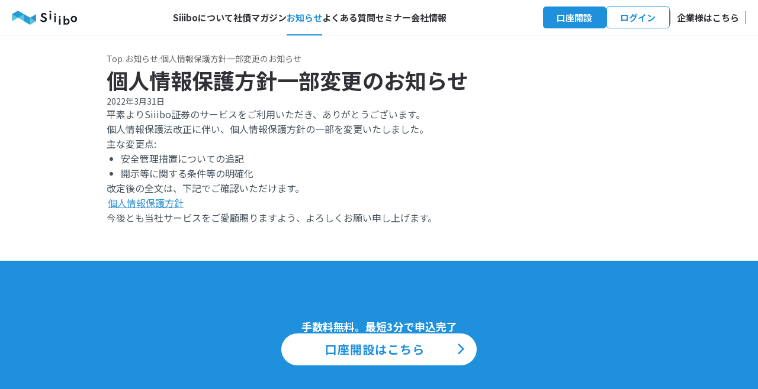

--- FILE ---
content_type: text/html; charset=utf-8
request_url: https://siiibo.com/news/privacy_20220331
body_size: 4030
content:
<!DOCTYPE html><html lang="ja"><head><meta charset="utf-8"><title>個人情報保護方針一部変更のお知らせ｜Siiibo証券（シーボ）｜金利2〜8%の円建て国内債券投資</title><meta name="title" content="個人情報保護方針一部変更のお知らせ｜Siiibo証券（シーボ）｜金利2〜8%の円建て国内債券投資"><meta property="og:title" content="個人情報保護方針一部変更のお知らせ｜Siiibo証券（シーボ）｜金利2〜8%の円建て国内債券投資"><link href="https://siiibo.com/news/privacy_20220331" rel="canonical"><link rel="alternate" type="application/rss+xml" title="Siiibo証券のニュース" href="/feed_news.xml?date=202601200926"><link rel="alternate" type="application/rss+xml" title="Siiibo証券の記事" href="/feed_articles.xml?date=202601200926"><meta content="https://siiibo.com/news/privacy_20220331" property="og:url"><meta name="description" content="有望な非上場ベンチャーの国内債券を中心とした、好利回り投資の選択肢。利息収入は、総合課税ではなく分離課税対象。"><meta property="og:description" content="有望な非上場ベンチャーの国内債券を中心とした、好利回り投資の選択肢。利息収入は、総合課税ではなく分離課税対象。"><meta content="https://siiibo.com/assets/images/siiibo_thumbnail.jpg?date=202601200926" property="og:image"><meta content="https://siiibo.com/assets/images/siiibo_thumbnail.jpg?date=202601200926" name="twitter:image"><link href="/assets/css/style.css?date=202601200926" rel="stylesheet"><link href="/assets/css/markdown.css?date=202601200926" rel="stylesheet"><script async="true" src="https://www.google.com/recaptcha/api.js?render=6LfN1bAZAAAAAMtSJgvqtI9nD_no63D2KdNi_qG1"></script><link href="https://fonts.gstatic.com" rel="preconnect"><link href="https://fonts.googleapis.com/css2?family=Noto+Sans+JP:wght@400;700&amp;display=block" rel="stylesheet"><link href="https://fonts.googleapis.com/css2?family=Nanum+Gothic&amp;display=block" rel="stylesheet"><meta content="width=device-width,initial-scale=1" name="viewport"><link href="/favicon.ico" rel="shortcut icon"><meta content="Japanese" name="language"><meta content="ja_JP" property="og:locale"><meta property="og:type" content="article"><meta name="twitter:card" content="summary_large_image"><meta content="@siiibo" name="twitter:site:id"><meta content="tsegjjkogm8324o0gl5e36qua6pf2d" name="facebook-domain-verification"><script async="true">
      (function (w, d, s, l, i) {
        w[l] = w[l] || [];
        w[l].push({
          "gtm.start": new Date().getTime(),
          event: "gtm.js",
        });
        var f = d.getElementsByTagName(s)[0],
          j = d.createElement(s),
          dl = l != "dataLayer" ? "&l=" + l : "";
        j.async = true;
        j.src = "https://www.googletagmanager.com/gtm.js?id=" + i + dl;
        f.parentNode.insertBefore(j, f);
      })(window, document, "script", "dataLayer", "GTM-TQR5GB8");
      </script><script src="/assets/javascript/style.js"></script><link href="/assets/vendor/fontawesome/css/all.min.css" rel="stylesheet"><script>
        window.addEventListener("DOMContentLoaded", function () {
          var params = new URLSearchParams(window.location.search);
          var referrer_code = params.get("referrer_code") || params.get("utm_source") || a8netParameter(params);

          if (referrer_code) {
            var links = document.querySelectorAll("a");

            links.forEach(function (a) {
              if (a.host === window.location.host || a.host === "app.siiibo.com") {
                var linkUrl = new URL(a.href);
                linkUrl.searchParams.set("referrer_code", referrer_code);
                a.href = linkUrl.toString();
              }
            });
          }
        });

        function a8netParameter(params) {
          var a8 = params.get("a8")
          return a8 ? "a8-" + a8 : null;
        }
        </script></head><body><noscript><iframe title="個人情報保護方針一部変更のお知らせ" src="https://www.googletagmanager.com/ns.html?id=GTM-TQR5GB8" height="0" width="0" style="display:none;visibility:hidden"></iframe></noscript><header class="site-header"><div class="header__wrapper"><a href="/" class="logo"></a><ul class="header__menu"><li class="menu__item -trigger "><div>Siiiboについて</div><ul class="hiddenMenu"><li><a href="/scheme">社債投資の仕組み</a></li><li><a href="/guide/reverse_inquiry">Siiiboの使い方</a></li><li><a href="/puttable_bond">定期換金債（旧：定期社債）とは</a></li><li><a href="/repackage_bond">おまとめ債（銘柄分散リパッケージ債）とは</a></li><li><a href="/secondary">セカンダリーマーケットとは</a></li><li><a href="/exam">発行審査体制</a></li><li><a href="/issuances/">発行実績</a></li><li><a href="https://www.youtube.com/channel/UCsvPwh6H7TetRvpz-dXKTWw" target="_blank">解説動画（YouTube）</a></li></ul></li><li class="menu__item -trigger "><a href="/articles/">社債マガジン</a></li><li class="menu__item -trigger -selected"><a href="/news/">お知らせ</a></li><li class="menu__item -trigger "><a href="/faq">よくある質問</a></li><li class="menu__item -trigger "><a href="/seminar">セミナー</a></li><li class="menu__item -trigger "><div>会社情報</div><ul class="hiddenMenu"><li><a href="/about">会社概要</a></li><li><a href="/greeting">代表ご挨拶</a></li><li><a href="/member">経営陣</a></li><li><a href="https://herp.careers/v1/siiibo" target="_blank">採用情報</a></li><li><a href="/internal_control">内部管理体制</a></li><li><a href="/public_notice">電子公告</a></li></ul></li></ul><div class="menu__wrapper"><ul class="header__buttons"><li><a href="/register" class="header-button blue ladderButtonHeader">口座開設</a></li><li><a href="https://app.siiibo.com/login" class="header-button white">ログイン</a></li></ul><a class="switch_type" href="/business/">企業様はこちら</a></div><div class="menuArea"><div class="menu-trigger"><span></span><span></span><span></span></div></div></div></header><div class="menuWindow"><div class="menuWindow__buttons"><a class="menuWindow__button signin" href="https://app.siiibo.com/login">ログイン</a><a href="/register" class="menuWindow__button signup ladderButtonHeader">口座開設はこちら</a></div><div class="menuWindow-link-section"><h3>Siiiboについて</h3><ul class="menuWindow-link-wrapper"><li><a href="/scheme">社債投資の仕組み</a></li><li><a href="/guide/reverse_inquiry">Siiiboの使い方</a></li><li><a href="/puttable_bond">定期換金債（旧：定期社債）とは</a></li><li><a href="/repackage_bond">おまとめ債（銘柄分散リパッケージ債）とは</a></li><li><a href="/secondary">セカンダリーマーケットとは</a></li><li><a href="/exam">発行審査体制</a></li><li><a href="/issuances/">発行実績</a></li><li><a href="https://www.youtube.com/channel/UCsvPwh6H7TetRvpz-dXKTWw" target="_blank" rel="noreferrer">解説動画（YouTube）</a></li></ul></div><div class="menuWindow-link-section"><ul class="menuWindow-link-wrapper"><li><a href="/seminar">セミナー</a></li><li><a href="/articles/">社債マガジン</a></li><li><a href="/list">スタートアップ一覧</a></li><li><a href="/news/">お知らせ</a></li></ul></div><div class="menuWindow-link-section"><h3>サポート</h3><ul class="menuWindow-link-wrapper"><li><a href="/faq">よくある質問</a></li><li><a href="/maintenance">定期メンテナンス情報</a></li><li><a href="https://app.siiibo.com/inquiry" target="_blank" rel="noreferrer">投資家様用お問合せ</a></li><li><a href="/inquiry">その他お問合せ</a></li></ul></div><div class="menuWindow-link-section"><h3>会社情報</h3><ul class="menuWindow-link-wrapper"><li><a href="/about">会社概要</a></li><li><a href="/greeting">代表ご挨拶</a></li><li><a href="/member">経営陣</a></li><li><a href="https://herp.careers/v1/siiibo" target="_blank" rel="noreferrer">採用情報</a></li><li><a href="/internal_control">内部管理体制</a></li><li><a href="/public_notice">電子公告</a></li></ul></div></div><main><ul class="breadcrumbs"><li><a href="/">Top</a></li><li><a href="/news">お知らせ</a></li><li><span id="title_in_breadcrumbs">個人情報保護方針一部変更のお知らせ</span></li></ul><article><header id="article_header" class="article-header"><h1 id="title_preview">個人情報保護方針一部変更のお知らせ</h1><div class="newsDate">2022年3月31日</div></header><div id="content" class="markdown"><p>平素よりSiiibo証券のサービスをご利用いただき、ありがとうございます。</p>
<p>個人情報保護法改正に伴い、個人情報保護方針の一部を変更いたしました。</p>
<p>主な変更点:</p>
<ul>
<li>安全管理措置についての追記</li>
<li>開示等に関する条件等の明確化</li>
</ul>
<p>改定後の全文は、下記でご確認いただけます。<br>
<a href="/documents/privacy">個人情報保護方針</a></p>
<p>今後とも当社サービスをご愛顧賜りますよう、よろしくお願い申し上げます。</p>
</div></article></main><section class="conversion-section "><h4>手数料無料。最短3分で申込完了</h4><a id="" class="link-button large white " href="/register">口座開設はこちら</a></section><footer class="site-footer"><div class="siteMap"><ul class="block"><li><a href="/guide/reverse_inquiry">Siiiboの使い方</a></li><li><a href="/scheme">社債投資の仕組み</a></li><li><a href="/puttable_bond">定期換金債（旧：定期社債）とは</a></li><li><a href="/repackage_bond">おまとめ債（銘柄分散リパッケージ債）とは</a></li><li><a href="/secondary">セカンダリーマーケットとは</a></li><li><a href="/exam">発行審査体制</a></li><li><a href="/issuances/">発行実績</a></li><li><a href="/about">会社概要</a></li><li><a href="/greeting">代表ご挨拶</a></li><li><a href="/member">経営陣</a></li><li><a href="https://app.siiibo.com/login" target="_blank">ログイン</a></li><li><a href="/register">口座開設</a></li></ul><ul class="block"><li><a href="/campaign/introduction-program">キャンペーン</a></li><li><a href="/risk">リスク・手数料等の説明</a></li><li><a href="/seminar">セミナー</a></li><li><a href="/articles/">社債マガジン</a></li><li><a href="/list">スタートアップ一覧</a></li><li><a href="https://www.youtube.com/channel/UCsvPwh6H7TetRvpz-dXKTWw" target="_blank">解説動画（YouTube）</a></li><li><a href="/news/">お知らせ</a></li></ul><ul class="block"><li><a href="/faq">よくあるご質問</a></li><li><a href="/system_requirements">推奨環境</a></li><li><a href="/maintenance">定期メンテナンス情報</a></li><li><a href="/glossary">用語集</a></li><li><a href="https://app.siiibo.com/inquiry">投資家様用お問合せ</a></li><li><a href="/inquiry">その他お問合せ</a></li><li><a href="https://herp.careers/v1/siiibo" target="_blank">採用情報</a></li><li><a href="/internal_control">内部管理体制</a></li><li><a href="/public_notice">電子公告</a></li><li><a href="/inspection">顧客資産の分別管理に関する保証業務について</a></li></ul><ul class="block"><li><a href="/documents/privacy">個人情報保護方針</a></li><li><a href="/documents/terms_of_service">サービス利用規約</a></li><li><a href="/documents/antisocial">反社会的勢力への対応に関する基本方針</a></li><li><a href="/documents/">約款等</a></li><li><a href="/documents/code_of_ethics">倫理コード</a></li><li><a href="/documents/solicitation_policy">勧誘方針</a></li><li><a href="/documents/conflict_of_interest">利益相反管理方針</a></li><li><a href="/documents/fiduciary">お客様本位の業務運営を実現するための基本方針</a></li><li><a href="/documents/money_laundering">マネー・ローンダリング及びテロ資金供与対策に関する基本方針</a></li><li><a href="/documents/pdf/affiliate_guideline.pdf">アフィリエイト広告ガイドライン</a></li></ul></div><div class="siteMap_snsArea"><a href="https://www.facebook.com/siiibo.co.ltd/" target="_blank" rel="noreferrer"><div class="siteMapSnsArea__snsBlock -facebook"></div></a><a href="https://twitter.com/siiibo" target="_blank" rel="noreferrer"><div class="siteMapSnsArea__snsBlock -twitter"></div></a></div><div class="registration"><p>Siiibo証券株式会社　第一種金融商品取引業者 関東財務局長（金商）第3230号<br>加入協会：日本証券業協会</p></div><div class="copyright"><p>© Siiibo証券株式会社</p></div></footer><div class="bottomFixedBlock"><a id="" class="link-button large  " href="/register">口座開設はこちら</a></div><div id="dialog" class="dialog"><div id="dialog__backdrop" class="dialog__overlay"></div><div class="dialog__content"><header class="dialog__header wbr-wrapper">ここからは<wbr>Siiibo証券の公式サイトです</header><div class="dialog__description"><p>直前にご覧いただいていたウェブサイトは、当社が作成したものではありません。 そこに掲載されている感想や評価はあくまでもサイト作成者自身のもので、その内容を当社が保証するものではありません。</p></div><a id="dialog__button" class="link-button undefined  ">Siiibo証券の公式サイトへ</a></div></div></body></html>

--- FILE ---
content_type: text/html; charset=utf-8
request_url: https://www.google.com/recaptcha/api2/anchor?ar=1&k=6LfN1bAZAAAAAMtSJgvqtI9nD_no63D2KdNi_qG1&co=aHR0cHM6Ly9zaWlpYm8uY29tOjQ0Mw..&hl=en&v=PoyoqOPhxBO7pBk68S4YbpHZ&size=invisible&anchor-ms=20000&execute-ms=30000&cb=bt0ki8cxxr2q
body_size: 48521
content:
<!DOCTYPE HTML><html dir="ltr" lang="en"><head><meta http-equiv="Content-Type" content="text/html; charset=UTF-8">
<meta http-equiv="X-UA-Compatible" content="IE=edge">
<title>reCAPTCHA</title>
<style type="text/css">
/* cyrillic-ext */
@font-face {
  font-family: 'Roboto';
  font-style: normal;
  font-weight: 400;
  font-stretch: 100%;
  src: url(//fonts.gstatic.com/s/roboto/v48/KFO7CnqEu92Fr1ME7kSn66aGLdTylUAMa3GUBHMdazTgWw.woff2) format('woff2');
  unicode-range: U+0460-052F, U+1C80-1C8A, U+20B4, U+2DE0-2DFF, U+A640-A69F, U+FE2E-FE2F;
}
/* cyrillic */
@font-face {
  font-family: 'Roboto';
  font-style: normal;
  font-weight: 400;
  font-stretch: 100%;
  src: url(//fonts.gstatic.com/s/roboto/v48/KFO7CnqEu92Fr1ME7kSn66aGLdTylUAMa3iUBHMdazTgWw.woff2) format('woff2');
  unicode-range: U+0301, U+0400-045F, U+0490-0491, U+04B0-04B1, U+2116;
}
/* greek-ext */
@font-face {
  font-family: 'Roboto';
  font-style: normal;
  font-weight: 400;
  font-stretch: 100%;
  src: url(//fonts.gstatic.com/s/roboto/v48/KFO7CnqEu92Fr1ME7kSn66aGLdTylUAMa3CUBHMdazTgWw.woff2) format('woff2');
  unicode-range: U+1F00-1FFF;
}
/* greek */
@font-face {
  font-family: 'Roboto';
  font-style: normal;
  font-weight: 400;
  font-stretch: 100%;
  src: url(//fonts.gstatic.com/s/roboto/v48/KFO7CnqEu92Fr1ME7kSn66aGLdTylUAMa3-UBHMdazTgWw.woff2) format('woff2');
  unicode-range: U+0370-0377, U+037A-037F, U+0384-038A, U+038C, U+038E-03A1, U+03A3-03FF;
}
/* math */
@font-face {
  font-family: 'Roboto';
  font-style: normal;
  font-weight: 400;
  font-stretch: 100%;
  src: url(//fonts.gstatic.com/s/roboto/v48/KFO7CnqEu92Fr1ME7kSn66aGLdTylUAMawCUBHMdazTgWw.woff2) format('woff2');
  unicode-range: U+0302-0303, U+0305, U+0307-0308, U+0310, U+0312, U+0315, U+031A, U+0326-0327, U+032C, U+032F-0330, U+0332-0333, U+0338, U+033A, U+0346, U+034D, U+0391-03A1, U+03A3-03A9, U+03B1-03C9, U+03D1, U+03D5-03D6, U+03F0-03F1, U+03F4-03F5, U+2016-2017, U+2034-2038, U+203C, U+2040, U+2043, U+2047, U+2050, U+2057, U+205F, U+2070-2071, U+2074-208E, U+2090-209C, U+20D0-20DC, U+20E1, U+20E5-20EF, U+2100-2112, U+2114-2115, U+2117-2121, U+2123-214F, U+2190, U+2192, U+2194-21AE, U+21B0-21E5, U+21F1-21F2, U+21F4-2211, U+2213-2214, U+2216-22FF, U+2308-230B, U+2310, U+2319, U+231C-2321, U+2336-237A, U+237C, U+2395, U+239B-23B7, U+23D0, U+23DC-23E1, U+2474-2475, U+25AF, U+25B3, U+25B7, U+25BD, U+25C1, U+25CA, U+25CC, U+25FB, U+266D-266F, U+27C0-27FF, U+2900-2AFF, U+2B0E-2B11, U+2B30-2B4C, U+2BFE, U+3030, U+FF5B, U+FF5D, U+1D400-1D7FF, U+1EE00-1EEFF;
}
/* symbols */
@font-face {
  font-family: 'Roboto';
  font-style: normal;
  font-weight: 400;
  font-stretch: 100%;
  src: url(//fonts.gstatic.com/s/roboto/v48/KFO7CnqEu92Fr1ME7kSn66aGLdTylUAMaxKUBHMdazTgWw.woff2) format('woff2');
  unicode-range: U+0001-000C, U+000E-001F, U+007F-009F, U+20DD-20E0, U+20E2-20E4, U+2150-218F, U+2190, U+2192, U+2194-2199, U+21AF, U+21E6-21F0, U+21F3, U+2218-2219, U+2299, U+22C4-22C6, U+2300-243F, U+2440-244A, U+2460-24FF, U+25A0-27BF, U+2800-28FF, U+2921-2922, U+2981, U+29BF, U+29EB, U+2B00-2BFF, U+4DC0-4DFF, U+FFF9-FFFB, U+10140-1018E, U+10190-1019C, U+101A0, U+101D0-101FD, U+102E0-102FB, U+10E60-10E7E, U+1D2C0-1D2D3, U+1D2E0-1D37F, U+1F000-1F0FF, U+1F100-1F1AD, U+1F1E6-1F1FF, U+1F30D-1F30F, U+1F315, U+1F31C, U+1F31E, U+1F320-1F32C, U+1F336, U+1F378, U+1F37D, U+1F382, U+1F393-1F39F, U+1F3A7-1F3A8, U+1F3AC-1F3AF, U+1F3C2, U+1F3C4-1F3C6, U+1F3CA-1F3CE, U+1F3D4-1F3E0, U+1F3ED, U+1F3F1-1F3F3, U+1F3F5-1F3F7, U+1F408, U+1F415, U+1F41F, U+1F426, U+1F43F, U+1F441-1F442, U+1F444, U+1F446-1F449, U+1F44C-1F44E, U+1F453, U+1F46A, U+1F47D, U+1F4A3, U+1F4B0, U+1F4B3, U+1F4B9, U+1F4BB, U+1F4BF, U+1F4C8-1F4CB, U+1F4D6, U+1F4DA, U+1F4DF, U+1F4E3-1F4E6, U+1F4EA-1F4ED, U+1F4F7, U+1F4F9-1F4FB, U+1F4FD-1F4FE, U+1F503, U+1F507-1F50B, U+1F50D, U+1F512-1F513, U+1F53E-1F54A, U+1F54F-1F5FA, U+1F610, U+1F650-1F67F, U+1F687, U+1F68D, U+1F691, U+1F694, U+1F698, U+1F6AD, U+1F6B2, U+1F6B9-1F6BA, U+1F6BC, U+1F6C6-1F6CF, U+1F6D3-1F6D7, U+1F6E0-1F6EA, U+1F6F0-1F6F3, U+1F6F7-1F6FC, U+1F700-1F7FF, U+1F800-1F80B, U+1F810-1F847, U+1F850-1F859, U+1F860-1F887, U+1F890-1F8AD, U+1F8B0-1F8BB, U+1F8C0-1F8C1, U+1F900-1F90B, U+1F93B, U+1F946, U+1F984, U+1F996, U+1F9E9, U+1FA00-1FA6F, U+1FA70-1FA7C, U+1FA80-1FA89, U+1FA8F-1FAC6, U+1FACE-1FADC, U+1FADF-1FAE9, U+1FAF0-1FAF8, U+1FB00-1FBFF;
}
/* vietnamese */
@font-face {
  font-family: 'Roboto';
  font-style: normal;
  font-weight: 400;
  font-stretch: 100%;
  src: url(//fonts.gstatic.com/s/roboto/v48/KFO7CnqEu92Fr1ME7kSn66aGLdTylUAMa3OUBHMdazTgWw.woff2) format('woff2');
  unicode-range: U+0102-0103, U+0110-0111, U+0128-0129, U+0168-0169, U+01A0-01A1, U+01AF-01B0, U+0300-0301, U+0303-0304, U+0308-0309, U+0323, U+0329, U+1EA0-1EF9, U+20AB;
}
/* latin-ext */
@font-face {
  font-family: 'Roboto';
  font-style: normal;
  font-weight: 400;
  font-stretch: 100%;
  src: url(//fonts.gstatic.com/s/roboto/v48/KFO7CnqEu92Fr1ME7kSn66aGLdTylUAMa3KUBHMdazTgWw.woff2) format('woff2');
  unicode-range: U+0100-02BA, U+02BD-02C5, U+02C7-02CC, U+02CE-02D7, U+02DD-02FF, U+0304, U+0308, U+0329, U+1D00-1DBF, U+1E00-1E9F, U+1EF2-1EFF, U+2020, U+20A0-20AB, U+20AD-20C0, U+2113, U+2C60-2C7F, U+A720-A7FF;
}
/* latin */
@font-face {
  font-family: 'Roboto';
  font-style: normal;
  font-weight: 400;
  font-stretch: 100%;
  src: url(//fonts.gstatic.com/s/roboto/v48/KFO7CnqEu92Fr1ME7kSn66aGLdTylUAMa3yUBHMdazQ.woff2) format('woff2');
  unicode-range: U+0000-00FF, U+0131, U+0152-0153, U+02BB-02BC, U+02C6, U+02DA, U+02DC, U+0304, U+0308, U+0329, U+2000-206F, U+20AC, U+2122, U+2191, U+2193, U+2212, U+2215, U+FEFF, U+FFFD;
}
/* cyrillic-ext */
@font-face {
  font-family: 'Roboto';
  font-style: normal;
  font-weight: 500;
  font-stretch: 100%;
  src: url(//fonts.gstatic.com/s/roboto/v48/KFO7CnqEu92Fr1ME7kSn66aGLdTylUAMa3GUBHMdazTgWw.woff2) format('woff2');
  unicode-range: U+0460-052F, U+1C80-1C8A, U+20B4, U+2DE0-2DFF, U+A640-A69F, U+FE2E-FE2F;
}
/* cyrillic */
@font-face {
  font-family: 'Roboto';
  font-style: normal;
  font-weight: 500;
  font-stretch: 100%;
  src: url(//fonts.gstatic.com/s/roboto/v48/KFO7CnqEu92Fr1ME7kSn66aGLdTylUAMa3iUBHMdazTgWw.woff2) format('woff2');
  unicode-range: U+0301, U+0400-045F, U+0490-0491, U+04B0-04B1, U+2116;
}
/* greek-ext */
@font-face {
  font-family: 'Roboto';
  font-style: normal;
  font-weight: 500;
  font-stretch: 100%;
  src: url(//fonts.gstatic.com/s/roboto/v48/KFO7CnqEu92Fr1ME7kSn66aGLdTylUAMa3CUBHMdazTgWw.woff2) format('woff2');
  unicode-range: U+1F00-1FFF;
}
/* greek */
@font-face {
  font-family: 'Roboto';
  font-style: normal;
  font-weight: 500;
  font-stretch: 100%;
  src: url(//fonts.gstatic.com/s/roboto/v48/KFO7CnqEu92Fr1ME7kSn66aGLdTylUAMa3-UBHMdazTgWw.woff2) format('woff2');
  unicode-range: U+0370-0377, U+037A-037F, U+0384-038A, U+038C, U+038E-03A1, U+03A3-03FF;
}
/* math */
@font-face {
  font-family: 'Roboto';
  font-style: normal;
  font-weight: 500;
  font-stretch: 100%;
  src: url(//fonts.gstatic.com/s/roboto/v48/KFO7CnqEu92Fr1ME7kSn66aGLdTylUAMawCUBHMdazTgWw.woff2) format('woff2');
  unicode-range: U+0302-0303, U+0305, U+0307-0308, U+0310, U+0312, U+0315, U+031A, U+0326-0327, U+032C, U+032F-0330, U+0332-0333, U+0338, U+033A, U+0346, U+034D, U+0391-03A1, U+03A3-03A9, U+03B1-03C9, U+03D1, U+03D5-03D6, U+03F0-03F1, U+03F4-03F5, U+2016-2017, U+2034-2038, U+203C, U+2040, U+2043, U+2047, U+2050, U+2057, U+205F, U+2070-2071, U+2074-208E, U+2090-209C, U+20D0-20DC, U+20E1, U+20E5-20EF, U+2100-2112, U+2114-2115, U+2117-2121, U+2123-214F, U+2190, U+2192, U+2194-21AE, U+21B0-21E5, U+21F1-21F2, U+21F4-2211, U+2213-2214, U+2216-22FF, U+2308-230B, U+2310, U+2319, U+231C-2321, U+2336-237A, U+237C, U+2395, U+239B-23B7, U+23D0, U+23DC-23E1, U+2474-2475, U+25AF, U+25B3, U+25B7, U+25BD, U+25C1, U+25CA, U+25CC, U+25FB, U+266D-266F, U+27C0-27FF, U+2900-2AFF, U+2B0E-2B11, U+2B30-2B4C, U+2BFE, U+3030, U+FF5B, U+FF5D, U+1D400-1D7FF, U+1EE00-1EEFF;
}
/* symbols */
@font-face {
  font-family: 'Roboto';
  font-style: normal;
  font-weight: 500;
  font-stretch: 100%;
  src: url(//fonts.gstatic.com/s/roboto/v48/KFO7CnqEu92Fr1ME7kSn66aGLdTylUAMaxKUBHMdazTgWw.woff2) format('woff2');
  unicode-range: U+0001-000C, U+000E-001F, U+007F-009F, U+20DD-20E0, U+20E2-20E4, U+2150-218F, U+2190, U+2192, U+2194-2199, U+21AF, U+21E6-21F0, U+21F3, U+2218-2219, U+2299, U+22C4-22C6, U+2300-243F, U+2440-244A, U+2460-24FF, U+25A0-27BF, U+2800-28FF, U+2921-2922, U+2981, U+29BF, U+29EB, U+2B00-2BFF, U+4DC0-4DFF, U+FFF9-FFFB, U+10140-1018E, U+10190-1019C, U+101A0, U+101D0-101FD, U+102E0-102FB, U+10E60-10E7E, U+1D2C0-1D2D3, U+1D2E0-1D37F, U+1F000-1F0FF, U+1F100-1F1AD, U+1F1E6-1F1FF, U+1F30D-1F30F, U+1F315, U+1F31C, U+1F31E, U+1F320-1F32C, U+1F336, U+1F378, U+1F37D, U+1F382, U+1F393-1F39F, U+1F3A7-1F3A8, U+1F3AC-1F3AF, U+1F3C2, U+1F3C4-1F3C6, U+1F3CA-1F3CE, U+1F3D4-1F3E0, U+1F3ED, U+1F3F1-1F3F3, U+1F3F5-1F3F7, U+1F408, U+1F415, U+1F41F, U+1F426, U+1F43F, U+1F441-1F442, U+1F444, U+1F446-1F449, U+1F44C-1F44E, U+1F453, U+1F46A, U+1F47D, U+1F4A3, U+1F4B0, U+1F4B3, U+1F4B9, U+1F4BB, U+1F4BF, U+1F4C8-1F4CB, U+1F4D6, U+1F4DA, U+1F4DF, U+1F4E3-1F4E6, U+1F4EA-1F4ED, U+1F4F7, U+1F4F9-1F4FB, U+1F4FD-1F4FE, U+1F503, U+1F507-1F50B, U+1F50D, U+1F512-1F513, U+1F53E-1F54A, U+1F54F-1F5FA, U+1F610, U+1F650-1F67F, U+1F687, U+1F68D, U+1F691, U+1F694, U+1F698, U+1F6AD, U+1F6B2, U+1F6B9-1F6BA, U+1F6BC, U+1F6C6-1F6CF, U+1F6D3-1F6D7, U+1F6E0-1F6EA, U+1F6F0-1F6F3, U+1F6F7-1F6FC, U+1F700-1F7FF, U+1F800-1F80B, U+1F810-1F847, U+1F850-1F859, U+1F860-1F887, U+1F890-1F8AD, U+1F8B0-1F8BB, U+1F8C0-1F8C1, U+1F900-1F90B, U+1F93B, U+1F946, U+1F984, U+1F996, U+1F9E9, U+1FA00-1FA6F, U+1FA70-1FA7C, U+1FA80-1FA89, U+1FA8F-1FAC6, U+1FACE-1FADC, U+1FADF-1FAE9, U+1FAF0-1FAF8, U+1FB00-1FBFF;
}
/* vietnamese */
@font-face {
  font-family: 'Roboto';
  font-style: normal;
  font-weight: 500;
  font-stretch: 100%;
  src: url(//fonts.gstatic.com/s/roboto/v48/KFO7CnqEu92Fr1ME7kSn66aGLdTylUAMa3OUBHMdazTgWw.woff2) format('woff2');
  unicode-range: U+0102-0103, U+0110-0111, U+0128-0129, U+0168-0169, U+01A0-01A1, U+01AF-01B0, U+0300-0301, U+0303-0304, U+0308-0309, U+0323, U+0329, U+1EA0-1EF9, U+20AB;
}
/* latin-ext */
@font-face {
  font-family: 'Roboto';
  font-style: normal;
  font-weight: 500;
  font-stretch: 100%;
  src: url(//fonts.gstatic.com/s/roboto/v48/KFO7CnqEu92Fr1ME7kSn66aGLdTylUAMa3KUBHMdazTgWw.woff2) format('woff2');
  unicode-range: U+0100-02BA, U+02BD-02C5, U+02C7-02CC, U+02CE-02D7, U+02DD-02FF, U+0304, U+0308, U+0329, U+1D00-1DBF, U+1E00-1E9F, U+1EF2-1EFF, U+2020, U+20A0-20AB, U+20AD-20C0, U+2113, U+2C60-2C7F, U+A720-A7FF;
}
/* latin */
@font-face {
  font-family: 'Roboto';
  font-style: normal;
  font-weight: 500;
  font-stretch: 100%;
  src: url(//fonts.gstatic.com/s/roboto/v48/KFO7CnqEu92Fr1ME7kSn66aGLdTylUAMa3yUBHMdazQ.woff2) format('woff2');
  unicode-range: U+0000-00FF, U+0131, U+0152-0153, U+02BB-02BC, U+02C6, U+02DA, U+02DC, U+0304, U+0308, U+0329, U+2000-206F, U+20AC, U+2122, U+2191, U+2193, U+2212, U+2215, U+FEFF, U+FFFD;
}
/* cyrillic-ext */
@font-face {
  font-family: 'Roboto';
  font-style: normal;
  font-weight: 900;
  font-stretch: 100%;
  src: url(//fonts.gstatic.com/s/roboto/v48/KFO7CnqEu92Fr1ME7kSn66aGLdTylUAMa3GUBHMdazTgWw.woff2) format('woff2');
  unicode-range: U+0460-052F, U+1C80-1C8A, U+20B4, U+2DE0-2DFF, U+A640-A69F, U+FE2E-FE2F;
}
/* cyrillic */
@font-face {
  font-family: 'Roboto';
  font-style: normal;
  font-weight: 900;
  font-stretch: 100%;
  src: url(//fonts.gstatic.com/s/roboto/v48/KFO7CnqEu92Fr1ME7kSn66aGLdTylUAMa3iUBHMdazTgWw.woff2) format('woff2');
  unicode-range: U+0301, U+0400-045F, U+0490-0491, U+04B0-04B1, U+2116;
}
/* greek-ext */
@font-face {
  font-family: 'Roboto';
  font-style: normal;
  font-weight: 900;
  font-stretch: 100%;
  src: url(//fonts.gstatic.com/s/roboto/v48/KFO7CnqEu92Fr1ME7kSn66aGLdTylUAMa3CUBHMdazTgWw.woff2) format('woff2');
  unicode-range: U+1F00-1FFF;
}
/* greek */
@font-face {
  font-family: 'Roboto';
  font-style: normal;
  font-weight: 900;
  font-stretch: 100%;
  src: url(//fonts.gstatic.com/s/roboto/v48/KFO7CnqEu92Fr1ME7kSn66aGLdTylUAMa3-UBHMdazTgWw.woff2) format('woff2');
  unicode-range: U+0370-0377, U+037A-037F, U+0384-038A, U+038C, U+038E-03A1, U+03A3-03FF;
}
/* math */
@font-face {
  font-family: 'Roboto';
  font-style: normal;
  font-weight: 900;
  font-stretch: 100%;
  src: url(//fonts.gstatic.com/s/roboto/v48/KFO7CnqEu92Fr1ME7kSn66aGLdTylUAMawCUBHMdazTgWw.woff2) format('woff2');
  unicode-range: U+0302-0303, U+0305, U+0307-0308, U+0310, U+0312, U+0315, U+031A, U+0326-0327, U+032C, U+032F-0330, U+0332-0333, U+0338, U+033A, U+0346, U+034D, U+0391-03A1, U+03A3-03A9, U+03B1-03C9, U+03D1, U+03D5-03D6, U+03F0-03F1, U+03F4-03F5, U+2016-2017, U+2034-2038, U+203C, U+2040, U+2043, U+2047, U+2050, U+2057, U+205F, U+2070-2071, U+2074-208E, U+2090-209C, U+20D0-20DC, U+20E1, U+20E5-20EF, U+2100-2112, U+2114-2115, U+2117-2121, U+2123-214F, U+2190, U+2192, U+2194-21AE, U+21B0-21E5, U+21F1-21F2, U+21F4-2211, U+2213-2214, U+2216-22FF, U+2308-230B, U+2310, U+2319, U+231C-2321, U+2336-237A, U+237C, U+2395, U+239B-23B7, U+23D0, U+23DC-23E1, U+2474-2475, U+25AF, U+25B3, U+25B7, U+25BD, U+25C1, U+25CA, U+25CC, U+25FB, U+266D-266F, U+27C0-27FF, U+2900-2AFF, U+2B0E-2B11, U+2B30-2B4C, U+2BFE, U+3030, U+FF5B, U+FF5D, U+1D400-1D7FF, U+1EE00-1EEFF;
}
/* symbols */
@font-face {
  font-family: 'Roboto';
  font-style: normal;
  font-weight: 900;
  font-stretch: 100%;
  src: url(//fonts.gstatic.com/s/roboto/v48/KFO7CnqEu92Fr1ME7kSn66aGLdTylUAMaxKUBHMdazTgWw.woff2) format('woff2');
  unicode-range: U+0001-000C, U+000E-001F, U+007F-009F, U+20DD-20E0, U+20E2-20E4, U+2150-218F, U+2190, U+2192, U+2194-2199, U+21AF, U+21E6-21F0, U+21F3, U+2218-2219, U+2299, U+22C4-22C6, U+2300-243F, U+2440-244A, U+2460-24FF, U+25A0-27BF, U+2800-28FF, U+2921-2922, U+2981, U+29BF, U+29EB, U+2B00-2BFF, U+4DC0-4DFF, U+FFF9-FFFB, U+10140-1018E, U+10190-1019C, U+101A0, U+101D0-101FD, U+102E0-102FB, U+10E60-10E7E, U+1D2C0-1D2D3, U+1D2E0-1D37F, U+1F000-1F0FF, U+1F100-1F1AD, U+1F1E6-1F1FF, U+1F30D-1F30F, U+1F315, U+1F31C, U+1F31E, U+1F320-1F32C, U+1F336, U+1F378, U+1F37D, U+1F382, U+1F393-1F39F, U+1F3A7-1F3A8, U+1F3AC-1F3AF, U+1F3C2, U+1F3C4-1F3C6, U+1F3CA-1F3CE, U+1F3D4-1F3E0, U+1F3ED, U+1F3F1-1F3F3, U+1F3F5-1F3F7, U+1F408, U+1F415, U+1F41F, U+1F426, U+1F43F, U+1F441-1F442, U+1F444, U+1F446-1F449, U+1F44C-1F44E, U+1F453, U+1F46A, U+1F47D, U+1F4A3, U+1F4B0, U+1F4B3, U+1F4B9, U+1F4BB, U+1F4BF, U+1F4C8-1F4CB, U+1F4D6, U+1F4DA, U+1F4DF, U+1F4E3-1F4E6, U+1F4EA-1F4ED, U+1F4F7, U+1F4F9-1F4FB, U+1F4FD-1F4FE, U+1F503, U+1F507-1F50B, U+1F50D, U+1F512-1F513, U+1F53E-1F54A, U+1F54F-1F5FA, U+1F610, U+1F650-1F67F, U+1F687, U+1F68D, U+1F691, U+1F694, U+1F698, U+1F6AD, U+1F6B2, U+1F6B9-1F6BA, U+1F6BC, U+1F6C6-1F6CF, U+1F6D3-1F6D7, U+1F6E0-1F6EA, U+1F6F0-1F6F3, U+1F6F7-1F6FC, U+1F700-1F7FF, U+1F800-1F80B, U+1F810-1F847, U+1F850-1F859, U+1F860-1F887, U+1F890-1F8AD, U+1F8B0-1F8BB, U+1F8C0-1F8C1, U+1F900-1F90B, U+1F93B, U+1F946, U+1F984, U+1F996, U+1F9E9, U+1FA00-1FA6F, U+1FA70-1FA7C, U+1FA80-1FA89, U+1FA8F-1FAC6, U+1FACE-1FADC, U+1FADF-1FAE9, U+1FAF0-1FAF8, U+1FB00-1FBFF;
}
/* vietnamese */
@font-face {
  font-family: 'Roboto';
  font-style: normal;
  font-weight: 900;
  font-stretch: 100%;
  src: url(//fonts.gstatic.com/s/roboto/v48/KFO7CnqEu92Fr1ME7kSn66aGLdTylUAMa3OUBHMdazTgWw.woff2) format('woff2');
  unicode-range: U+0102-0103, U+0110-0111, U+0128-0129, U+0168-0169, U+01A0-01A1, U+01AF-01B0, U+0300-0301, U+0303-0304, U+0308-0309, U+0323, U+0329, U+1EA0-1EF9, U+20AB;
}
/* latin-ext */
@font-face {
  font-family: 'Roboto';
  font-style: normal;
  font-weight: 900;
  font-stretch: 100%;
  src: url(//fonts.gstatic.com/s/roboto/v48/KFO7CnqEu92Fr1ME7kSn66aGLdTylUAMa3KUBHMdazTgWw.woff2) format('woff2');
  unicode-range: U+0100-02BA, U+02BD-02C5, U+02C7-02CC, U+02CE-02D7, U+02DD-02FF, U+0304, U+0308, U+0329, U+1D00-1DBF, U+1E00-1E9F, U+1EF2-1EFF, U+2020, U+20A0-20AB, U+20AD-20C0, U+2113, U+2C60-2C7F, U+A720-A7FF;
}
/* latin */
@font-face {
  font-family: 'Roboto';
  font-style: normal;
  font-weight: 900;
  font-stretch: 100%;
  src: url(//fonts.gstatic.com/s/roboto/v48/KFO7CnqEu92Fr1ME7kSn66aGLdTylUAMa3yUBHMdazQ.woff2) format('woff2');
  unicode-range: U+0000-00FF, U+0131, U+0152-0153, U+02BB-02BC, U+02C6, U+02DA, U+02DC, U+0304, U+0308, U+0329, U+2000-206F, U+20AC, U+2122, U+2191, U+2193, U+2212, U+2215, U+FEFF, U+FFFD;
}

</style>
<link rel="stylesheet" type="text/css" href="https://www.gstatic.com/recaptcha/releases/PoyoqOPhxBO7pBk68S4YbpHZ/styles__ltr.css">
<script nonce="HVVDCKqS_VRQ6TR3l0owaQ" type="text/javascript">window['__recaptcha_api'] = 'https://www.google.com/recaptcha/api2/';</script>
<script type="text/javascript" src="https://www.gstatic.com/recaptcha/releases/PoyoqOPhxBO7pBk68S4YbpHZ/recaptcha__en.js" nonce="HVVDCKqS_VRQ6TR3l0owaQ">
      
    </script></head>
<body><div id="rc-anchor-alert" class="rc-anchor-alert"></div>
<input type="hidden" id="recaptcha-token" value="[base64]">
<script type="text/javascript" nonce="HVVDCKqS_VRQ6TR3l0owaQ">
      recaptcha.anchor.Main.init("[\x22ainput\x22,[\x22bgdata\x22,\x22\x22,\[base64]/[base64]/[base64]/bmV3IHJbeF0oY1swXSk6RT09Mj9uZXcgclt4XShjWzBdLGNbMV0pOkU9PTM/bmV3IHJbeF0oY1swXSxjWzFdLGNbMl0pOkU9PTQ/[base64]/[base64]/[base64]/[base64]/[base64]/[base64]/[base64]/[base64]\x22,\[base64]\\u003d\x22,\x22fMKoBsOnfEoKwpQOw4RMC1PCo2nCjVHCm8O5w5Q5YsOuWUU+wpEUDsOJAAAjw5bCmcKOw5/CpMKMw5MoU8O5wrHDvCzDkMOfZsO6LznCn8O8bzTCisK4w7lUwpjCrsOPwpI3DiDCn8KhTiE4w6fCuRJMw4/DuQBVV3E6w4ViwqJUZMOHL2nCiWnDq8OnwpnClCtVw7TDtMKNw5jCssO7YMOhVVPCr8KKwpTClcOsw4ZEwofCkzsMfWVtw5LDq8K8PAkGBsK5w7R5XFnCoMOREF7CpH1JwqE/wrFmw4JBLSMuw6/Dk8KuUjPDniguwq/[base64]/ChcKEwqXChMOowptrWWEvIhQmRmcNXsOgwpHCiS/[base64]/wpzCrcOCw6vDlh3DtsOYw6bCgXYSOgfCicOCw7d6csOrw6xjw73CoSRvw4FNQ2RxKMOLwpJvwpDCt8KTw65+f8KFN8OLecKQPGxPw7Mzw5/CnMOiw7XCsU7Cq2h4aEYcw5rCnSwtw79bL8KFwrB+csO8KRdldkAlXcK+wrrChCsxOMKZwrZtWsOeMcKOwpDDk3Msw4/CvsKWwqdww50gccOXwpzCvhrCncKZwrPDhMOOUsK8ejfDiSnCkCPDhcKmwrXCs8Oxw4tIwrs+w4zDihfCkcOYwpPCqG/[base64]/ChsOnw6N9wobDnBjCgxsHwrfDpMKuw6/CsSI9wqjDvFrCl8KdfsKHw5/[base64]/DlAZqw4/CosOqNwNHwpBjw6pHw5QTwqVrCMOIw5RuQ3ZkKEzCshU/Bx17wrLCjFolLUDDpAXDlsKIDMOxR1nChmUvGcKnwqjCn28Rw63DihnCscOzS8KEMX4DfMKIwqkMw4U3dcKyf8K5O2zDk8KzSHQLwpLCgSZ8OsOAw7rCq8OAw4vCvsKIwqoIw5YawptBw4Rcw4zCqFJXwqJqbFzCisOdeMOQwrRLwpHDmHx+wr9vw7/[base64]/Dl8KRw5/CsMK1YsOhGMOxw4VewoBOVWTCpSk9Clg5wo7DhTMVw4rDh8KTw4kUYQ1wwrzClcKRbl/[base64]/Dv8KaMQDDl8KWwpEQwrgvHMO/bBfClMO6wqXChMKMwrrDvUwTw7XDnjk+wrhTfETCpcOjAS1Bfg4FOcOgaMONGi5UZcK3w4LDlUNcwpUaMmfDj1Zcw4DDq1rDscKdaTZDw6vDnVsIwqfDoCdBeV/DoDLChxDCiMObw7vDqsKKcSPDuSvDgsKbGiVAwojCpzVUw6g3E8KhbcOlfg9SwrlvRMKYNFIVwpwOwqPDqcK7KcOGVi/[base64]/[base64]/Dpx5ZO1dabiPCm8OJa8OrW8Knw7zDjsOpwqpTVsOxZcKAwpfDg8OKwpHClyM9J8KEOh4UGcKfw45FbcOGZcOcwoLCv8KgFA1/LjXDuMK0K8OFHUEpCHPCgcO4Snl5FDglw5xhwpAkHcOew5ljw63Dtnp/RFrDqcKVw4M8wpM8CDE7w7TDqsKcNsK8DjvCpMOrw5XCicK3w4XCnMK9wrjCvw7DpMKOwr8nwqPDlMKOFSbDtT1basO/[base64]/CuWt7HmfCnMKYBMOtKQx1w4HCslfCpEdZwoR7w7/CmsKEUjZoAktvaMOFfMKIcMKDw6HCgsOGwpg9wpQBT2jDhMOIAgYfwrzDpMKmajUnZ8KZClTCgWwOwpMqE8OEw7ovwpt2A1ZEITocw4YnLMKJw7bDhy0/ZD3DmsKKY0DDvMOEw6ZUJhwzQXXDlTTCucK0w7LDiMKOUcOYw4ITw5XCjsKVI8KNVMOHK3hEw7d7B8OBwr5Pw4TDlVjDp8KcfcKQw7jCuHbDpT/CucKJPCdpwp4CLi/[base64]/Cu8OVwrfDjUfDu3VoL2BqSi9+w6hxPcODwoMjwqHCjVQqEnrCo08Jw4M1wrxLw4jDgRrCqXUaw6zCgiESwqvDnijDv1FAwqV2w6YdwqoxdW/DvcKFWsO+woTCmcOGwoIEw7R1NU8kW2t1eA3DsCxaecKSw63Cs1J8Al/CqXETbMO1wrHDssO/RsKXw5Newq5/[base64]/Cu2XCtsKpKsOaw4pswrjCuQHCt2lxTzPCtsKpw5gTa1HCpz3DuMO9e1rCq34XOBLDiSHDh8OHw4M1RHdnKMO3w4vCn1BDwqDCoMO9w7MWwp9Jw4EswpQdN8KLwp/[base64]/CmsOEwrI8wrLDpX7Ckk4JWXknw7fDoB7DqsODworCuMKmScKtw4oqKV5/[base64]/CtsKKNMK2KzpZV8KmczjCgsK/Km1Vwo4VwrpEcMOQTcKnOxRQw7UTwr/[base64]/Ci17DpMKAesKBw7gFQRd/csKYw7JKIUvDscOhD8KQw4rDg2oufA3CoCUOwr1Fw7XDplbChz8qwobDkcK6w5BHwr7CpjcoKsOuKkAYwoInJsK4cDzChcKleRXDkVs9w5NKWMK4dMOmw70/bsKEQzbCmUdWwrxWwoVwSy5XU8KmT8K/wpdMJMKaaMONXXATwoTDkgbDjcKzwpxsImUdQhoXw4bDssOrw5bClsOEWGzCu0E/d8KJw5BfI8Oiw43CnUoowqHCmcORO3tAw7YBf8O7dcKow4NLbX/DnT4fTsOkLVfCjsO0XMKreHfDpinDuMOgcScZw4R+w6rCkBPDmkvCr3bDhMKIwoXCuMOBFsOlw594UcOtw4IdwphSbcOSTDTCjSF8wrPDoMKFwrDDqmHChkbCoBBnMcOkTMK8CgHDrcOjw5ZDw44NdR/ClijDrMK2wprCrsOVwo7Dg8KdwrHCpEXDiz8zCinCoiRYw4jDkMOVI2crTwt7w5vDqcO+w54zW8OlQ8OqP0siw5LDpcOwwpfDjMK4WTfDm8Kuw5JwwqTCticrUMOHwqJiWgDDu8OPTsOaeF/[base64]/ASbCu8KzRcK2w7/Dl1ZUKGzCuMOmY0bCpW1iw7zDn8KpUmTDgMKdwoMBw7U2PMKjCsKQWXXCoFDCpiYHw7EEemvCjMKvw5LCk8OPw67CisO/w6MGwrZqwqbCgcKuwoPCr8O9wp4kw7nCphfCjUpJw5XDqMKPw7nDhMOXwqPDi8K1ClzCk8KzYWkjAMKRAsKqLiDCosKww5dPw6fClcOUwrfDuklCb8KrNcOiwpfCh8OnbgzCmB8Fw5/DlcKXwoLDusKnwoQNw5w6wrrDssKcwrXClcOYD8KFHmPDosK7AsKdWmjDmMKwTnPClMOZX23CkMK0a8K3QcOnwqkvw7Q6wr5hwrfDhjvCtMOTUMK+w53DnhXDniYeDAfCmXoTe1XDgTjCjGrDoi/DkMK/[base64]/DpMO2e8OYw7M7DcO0HMKMM0J1w7EtG8Ocw5TDqwnCjsOCbBgRchI2w6vCuzJVwq/DiTJ9ccKcwq9SZsOLw5rDiHXDicO9wqzDqE5NKzPDpMO4GALDklZiNCDDhcO5wpXDo8OGwqPCvgDCh8K6NxLCoMKbw4kMw7PDmj1iw4U6QsKAesKww6/DucKMQGF5w5vDkgY0UhhybcKww69hS8OBwo3CqVrCmBVYM8OsCRjCs8ORwq3DrsKVwrvDvBhDawsEewlBEsKTw7BpYn/DmcKeAsK3ZyLDlDDCpDvCj8Obw53CpSrDs8K8wpzCqcOsPsOPO8ONaV/DtEUTcMKQw7bDpMKUwpLDh8KDwq5TwqBqw57DicOgGMKVwojDgRTCpMKZf37DnsO7w6IwNh/DvMO+LcOxMcKkw7PCvMKCPhTCog3CicKBw4oVwo9pw4pJJEsjKjhzwoDCsTPDtQJBQTpXw4w2fxU4OsOiIl92w5s1NHs+w7UffcKHLcKmemvDoFnDuMK1w6/[base64]/DjMO+JcK5wqbDtMKVLcORw4/CqncNb24BSTvCg8Opw7NbbMOpCStUw6/DlD7Dvh7CplgGc8OHw6s2dsKJwqIFw4bDg8OqP0LDpMKhemXCnTXCn8OHLMO9w4zCimoMwobCm8OQw4jDnMKpwozDnlElA8KgL1Exw57ChcKgwqrDj8OpwofDusKnw4Ixw6JoWsK8w6bCiEcRHFB5w5c0ccOIwo/CrsOfw7h3w7nCn8OVbsOCwqbCkcOYRVbDgcKdwrkaw7Esw650XG8cw7ZUYCwOHcOiTlXDhAc5Q2ZWw53Du8KRLsOtfMO8wr4Awow3wrHCisKAw6/DqsKrD1DCr1/[base64]/Cn8OWw6jDuMKbKUsOwr/[base64]/w6xtw7jDhsOvH8KNwr/CkxMewqEqHMORw4o4PiMIw7DDvMOaMcOLw75HWSbCscK5NcKxw7nDv8Otw49JVcOrwoPDpsO/bMKqVyrDnMOdwpHCoATDvxzCmMKKwoPClsKuBMO8wpvDmsOiWFzCnl/DkxPDg8O6wr1IwrrDkQo4wo8MwrRLTMKbwrDDtVTDicKEPsKIaCdYD8KYBAjCksKSCDVzDMKuLsK9w5VdwpDCiBI4HMOewpkCaT7DtsO/w7XDncKjw6B/w6/CvHQ2WMK/[base64]/[base64]/w7XCgxpXwr/DrzXCm8Krb2TCkgnDm0zCsz5eKcKePlXCrkpvw5tww7BzwpLDikUTwoRGwpLDhMKLw5xgwoPDpcKUITl2PMKFdMOEO8KJwrnCh0jClwnCnz09wprCq0DDsk8VCMKlw6HCvsKvwr/CoMKIw7XCt8OXWcOFwoHDmlbDoB7DrMOYCMKDGMKPKixBw7bCjk/DjsOLMMOFQcKCeQEzRMO2bsKyZwXDvQJdZsKYw4XDqcK2w53CuW4PwqQXwrcDwoJww6DCkmPDrW4Ew7/[base64]/[base64]/DhjR+w5/CswHCrMK7wrEUVMOHw71mwqAww7vDjMO8w7bDq8KjEsO1FSUxAsKDA2YDQcKXw7nDljzCucO+wpPCtcOtIxTCtyA2ccOHGz/CnMKhEMOqW3HClMOSXMOUKcKGwr/[base64]/WMK5w5PDqsKpwpVmH1F7PMKOFsK9wok6CMOJNMOJJ8O6w6XCrV7DglDDtMKOwqjCtsKewqVgSMOvwo3Dn3s6AzvCpxg+w6cZw5IhwpjCoHvCncO8w43Dk31VwpzCp8OXOR/[base64]/wqfCusKLwpw+w5PDg8OIw7HDikt9aj5WYC1NHRrDmMORw4bClcOTcAR2JTXCqsK8D0RSw5hXaH5kwr4lTxsNMcKLw4PCmhQ/[base64]/Di8OUw77CgcOFwqcLfQR6wofDqXYWU3jDvQEDwpV5wpzDqnZmwo8KGzt4w6QlwpjDtcK5w5/DmSp3wrgeO8K2w6g7GsKkwp3CpcKMZcO/w5trBgQMw6LDh8K0bk/DqcOxw4how6jCgW80wqITdsKgwq3CvMO5IMKZB27DhQtjYn3Cv8KjE0rCn0rDt8Kswq7CtMOqw7BBYADCo1fDplA1wqlKX8KnMsOVHmrDssOhwqccwoA/bHHCihbCuMKiI01xBAM7IgrCscKpwrUKw6XChsKowoQiJSY8NhpLccOlE8Kfwpl2dsKvw6QWwqtow7zDqgfDsE/CtMO9XzgIwprCjQdMwoPDlsKZw4pNw6RbC8KGwpoFMMODw6w2w5zDpcOMZsK0wpbDu8KXG8OAFcOhd8K0PHbCrVfDkBBRw5fCgB9gVEfCn8OADsOtw6tjw60FdsODw7zDrMKwX1vChDp7w6vDqjDDkkEmw7Baw7bCnnwhcloBw5HDg2B+wpzDm8K/w4cNwqQ4w7/CncK4MAsOE0zDpytOHMOzPMOlVXjCucOTZQlTw7PDnsOPw7fCvmXDucKKUHIJwo5Iwr/CrUTDq8O6w4bCkcKzwrTDisKxwrF2c8K7X0tbwoFGWz5iwo08w6vCucKZwrBlAcOrVcOVI8OFClnChhDDiAYgw4nChsK3XwcWcE/Drw9vCm/CkcKuQUTDrAXCi3fCtFZYw4JGWGHCl8K5V8KhwonCvMKvw7TCpXcNEsO1SQPDp8KUw7XCsRPDmQvDl8KiOMOcU8KTwqd5w7rDrgNQH3dgwrliwpN3OzN+elAgw6c8w5p/w5HDs2MOX1DChMKYw6VUw48pw53CnsKWwpPDm8KNRcO/[base64]/[base64]/CpThVw5/[base64]/CoiFgbzodHU7DrTI/[base64]/[base64]/DimjDg8O8WBs6GcKMw4VawonDt1zDg8OIEsKsSzzDiXHDhMO0GMOBJFFVw6YELsOQwp4bVcOkBjgRwq3CuMOnwoF3wosSambDqHMjwqfDgMKVw7HDhcKCwrN+RDzCtcKaMnAXwpXClMKWARFML8OewpfCmxXDkMOOY2ofwr/[base64]/Y8KXwqzDsi7Cl8KrwpjDrsKtAWrCl8OWD2clw5UaW3TCrcONwr7CtsOvaABdw641worDhU8Awp4DZEfDliQjw5rCh1fDoj3CqMKzBCLCrsO6woDCgMOCw7QGQXMCw78rSsOANsKDWnPDpcKew7TDtcKgMMKXwr0BEsKZwovCh8OlwqlMT8OVAsKSFxbDuMOPwp0cw5R/wpnDmQLCj8Oew5fDvADCu8O9w5zDmMKXAcKifHpHwqzCoVR5YcK+w4vDiMKJw4nCncKEWcKkw5TDlMK4FcOHwprDt8KlwpPDomsbL1Ytw5nCnh/CkXYAw4AZZW1Fw7Q2M8OCw68fw5DCmMOBLsKiOSVkaVHDuMOLDQwGUsKUwpsuPMOXw4LDmW0gcsKhHMOUw7jDkRPDucOrw5BRKsOFw4XDiVZzwo7CsMOewrg2XgBXaMO9VjbCllgLwo4gwqrCin7CgQ/DgMK/w4wVw7fCoTfCgMOMw4TDhTvDmcKNMMOHw48WAkLCjcKuEDgGwqM6w7/[base64]/FsKdw6zCkQpBXsOxB8OPw64zW8O2wr4VKGsOwqxsRGbCs8ODw79AazjCgldTOD7DtDMJJsObworDuy5jw57DlMKtw4kNTMKgw7LDsMOKN8Orw77DgR3DvQw/XsKMwrM9w6RSOsKyw4oUP8KNw7XCkmd3AzjDsD84SnlVw5nCoX/CtMKsw4DDvWxUPcKPPzHCsk/[base64]/DrcKhwp5qIigcI0J9TGnCphnDrcOrw57DhMKFWMKOw7RtKiDCkmAEcg/Dj3hJTsOHE8KuGDzCiyXDsCjDhH/DvzjDvcOhGScsw6rDlMOqfGfCr8KqNsOVwr1hwpLDrcOgwqvCrMOow6XDp8ODLMK3e2jDgMKvQ2sKw4bDgD3CjsK4CMK/wohIwo/Cq8ODw6sswqnDlVgXOsOPwoIQEX8SU2VMc3AwQsO3w4BdcxzDnlrDohszQVXCt8O/w4dPTXZ0wr5ZRUVeAi96w6gjw65VwpMqw6PCq1vDvE/CsQvCvj3Dt2x5HC87ZkbCogpQN8OawrPDh0TCq8KrasO1E8OTw6zCtsKaOsK8w71lw5jDnjbCusKgURUgKRsVwpY6GgM6w5Yowrl+RsKjKsOHwokYMU/CsDzDmHPCmsO9w6p6ejVFwqzDjcK1L8OjK8K5wqjCmsK9ZExWJArCkmLChMKdXcOHZsKNIVDCiMKHSsKoXcKLIsK4w6jCli3CvFVSbcKfwq/ChATDgBk8wpHDu8Ofw4zCvsKYOHrCgMOJwoU4w6bDqsKMwp7DuBzDmMK/wrfCuznCs8KdwqPDpijDhcKwdUnCq8KVw5LDsVjDkk/Dmyg1w7VVIMOINMOPw7DCgz/[base64]/DhzTCjMKyL8Oiw5DCiwc9GRnCtigOwrHDvMKUZMOZF8ONEMKpwr7DnHvCh8O+wpzCscKqGk1Pw6fCuMOmwrjCuhsoeMOOw67CghZbwqrDoMKHw6HDhMO2wpjDt8OPMMOBwo/DiEXDpWDDujgRw5F1wqrCgkUxwrXDo8Khw4jDkTdjHjN6JsOTacOkU8OQZ8KPURdjw5ozw4gTwrk+D1HChU8DecKxdsKGwog/w7HDrcKfZlfCiRUjw4E5wrXCmElJwr5hwq8CaEfDiXpCJkhZw7vDm8OcSsKyP0jDv8OOwrlhw4jDuMOhIcOjwphkw7oNNU06wrB9LE/CvTPCsAjDslLDj2bDuGR5wqfCrS/Dj8OPw7LDpifCscOZRC1bwoZbwpIMwpPDgsOvdyxUwpIxwrJpccKcBcOaU8O1bDRqXsK/CjXDksOfeMKpckNYwpLDg8OBwp/Ds8K7BVwCw50wbBvDtELDhsObEsKsw7TDmjfCg8Okw6h4wqIhwqxUwppSw4XCpDFTwp88aDhAwrjDqMKNw7PCocO/w4TDncKZw4c0dGIuYcKAw7VHRFQpFDJLH2TDusKUwpcnOsK9w60JScKjBELDlznCqMKjwr/DoQUPw6HCrVIBJMKwworDukMLM8O5VkvDq8Krw5PDocKcJcO3ZsKcwqrCjyTCtwcmGG7DmsKYF8K9wpTDvEzDiMKyw4BHw7XCsxLCrEnCocOcccOCw5JsesOOw6PDocOWw4p8wrfDp3HClFpjTHkRPWYXWcOyK1/[base64]/[base64]/DpcOsaGslw5/DmX3DvcKzNcKNAcOuwrPCt8K0TsKLwrrCrcKnbsKUw7/DrsK3wpvCtcOYUzdWw4fDhQbCp8KXw4JdYMK3w4xJIsKpKsO1JQHCmsOBH8O0fsORwpFNTsOVwrzCm2kiwosMDCskDcOwUhPDuFMSAcOuQ8O+wrfCuSjCg1jDuGQewoHCs2YpwpTCtyN1ZjHDkcO4w5wJw6xBOD/[base64]/CgH0TwrnCvMKvKjM5dcKjW8OowpXCosOjECnCtsKTw7AGw40mYCfDt8K9Rg/Cukl/w47CnsKmKsKMwrjCpmw7w7TDjsKeNMOnLcONwrEpbknDhhYTQ3BCwoLCnSweLMKww4/CnyLDgsO2w7EsGR3Dq2rClcKmwrpIIGJlwqEeRz7Cnj3CsMK4XQQfwo3CvjcObFMoc0EwZx/DsDNNw5krw6htCMKYwpJYScOdQMKBwpNkw401IFN9w4/[base64]/[base64]/[base64]/DhDnCiznDlsKnwp/ClcOJG8ONesOfbXVjw4BOwoLCiXnDmsOAB8O5w6tyw53DgQ5NZjvDrBfCiyc0wqnDgTEiGjfDu8KYVxxRw4oNSMKaOn/CmxJPBMOJw7lQw47DnsK9ZhbDmcKyw40pDMOZD2bDvwUvw4dww7JkJmAuwrXDh8OYw7I8BWV7T2XCiMK5LcOvQ8O/[base64]/DmnQowoHCmMKYwohuUcKmfcOqIyjChMOfGHEVw71iI1MxZhLCgsK2w7QvN1pgIsOzwqPCiVPDlMKLw4NUw799wofDhcKnAUE+ecOsIRTCphHDj8ORw6p7L3PCqMKBa3XDucKJw4Iyw61VwqN4BH/DksOMNMOCf8KbIlJ3wrXDhm5VF0/CgXJoCMKKLRhPwpLCksOtQkvDkcKGZMK2w7nCtMKbasOxwoFjwpPDucKmcMOuw5jCvsKBWsKwD0LDlB3CmhEZXcKnwqLCvsOqwrR4w6QyF8OIw4g6MhnDoCBlbsOZJMKfUwgVw6RuQsK2XMKkwpHCu8KzwrFMRT/[base64]/[base64]/Dkn7Du8OEAHfCm8KJwofCmcKrJlQOwqXDvARuGnTDrVrCvl0lwoo0wq3DtcOILw9swqZUbsK4EjXDrVZPKsKZwpHDkDrCmsKXwpYDeyjCqUd/[base64]/[base64]/CrsKcw4rDlQl8dU9+w4deA8OJw6U1exHDuBrCjMOaw5jDvMK/w5rCn8K6FyHDocKjw6LCq13CpsOgCXbCuMOEw7HDjlLCpQ8MwpdBw4/[base64]/DpsO+A8OTWmRBP3kzwofCvyNAw6HDuMKJW8Kyw6bDthlKw557S8O9wpAwNBN0ISfDuErDhGQwScOdw7snVMOswphzQBjCsDAAworDqcOVA8KlbcOKMMODw4DDmsKGwqFkw4NWXcO8XnTDqXUuw6PDkznDgycow7haPsOzwpM/[base64]/CtjzDvMOSw5MlwocJw68IYC/ClH7CoMOSw7dywrN/bGsKw6UwG8OrYMOZYMOYwq5Bw7zDoSU5w5rDs8KnXE/[base64]/Ct8KjwrJOPB8nIsOjwogRIXw3wpsAJcKvwp87Jw3DvEvCt8KFw6JmEsKHaMOuwpzCqMKbwqQ4F8OefcOMPMKrwqYXAcOxEyYILsKaChfDocOsw6N3A8OFH3vDlsKDwpvCsMKGw6B/IUhCBD4/wq3ChXkRw5AXS2/[base64]/CgyDDql1UwrJKfAkIw6/DnsKHw7HDt8K2PlzCpAMGwpdcw59SecKHTxvDnH8pKMOYPcKFw6jDmsKqTTNtYMOBZl92wo7CknNhZG1fRRNQPGNoR8OhesKSwrcDMsOKL8O4FMKyJcOVEcOGGcKQNMOBw6gFwpoFUMO3w4pbayw/HhhYHMKGJxtIEFlLw4bDiMO9w61Bw4BEw6APwpE9HAhiNVXDh8KcwqoUUX/Dj8KmZcO9w4LDlcOxHcOjQjvCj17DsH90wrTCnMKHKwzCisOWOcK5wqolwrPDhw8ww6pxDnNXwpDDgibDqMOfFcO2wpLDhMOHwprDtwXDm8KQC8O4wrorwrvDk8KCw5fCmcKccsKjREJ4T8KqCHLDhQ3Do8KDHMOXw7vDusOGIQ0fw5vDjsOtwohaw7/DozvDn8Ozw4HDnsOIw5jCj8Oaw5wxXwtZOQvDkzF1w6IUw4gGKGZNYkrDosKDwo3CnG3Cu8KrKi/ClEXCusKEKsKYUGHCgcOYK8KowolyF3V7N8KuwrV2w5nCqgZ3wqbCjcKkNsKSw7Rbw4MfYsKWCQDCjcKhIcKXPiluwpLDs8OeKcKgw6kGwoRvdEJRw7TDoAQKMcK0N8KAckUhw4EWw7zDjsOLCsOMw6tEFcO6LsKAYzhcwo/CmcKtHcKGDsKoecOSTsOiOsK7BWogGMKDwrshwq/CmMKVw55hfS3CoMO3wpjCoQt1SzE6wqrDgGJyw5LCqGfDoMOzwo8nVD3Co8KAPQjDhcOjf0zDkDrCm0Z9U8KOw47DvMO2wqZ5M8K+fcKYw44ww5jCuDhdNMOODMK+QARpw4vDhHpRwoMmCcKGfsOdGVbDhEsvEMOvw7bCmRzCnsOhWMO/dmgvI3g3w61BdzLDqWcVwoLDiGTDgglWFwjDsyjDhMObw6gXw5XDpsKaLMORAQhBQMOLwoASMV3DlcOjZMKVwofDhFZrEMOIw640PcKww7pHewdww6dtw6XCs3tjasKzw5nDkcO6KcOzw5Rgwodywq5+w6cgLiAIwqrCnMOxVHTDmRYEZsOsF8O/K8KHw7oSVT3DgMOKw4TClcKKw7rCpxrCkirDoS/DtHXChjrChcORwofDjU7CnCVPNsKNwo7CnTbCsVvDmU09wqo/[base64]/[base64]/[base64]/CtcOPw5QwwqMow5LDhcOZw4dwTMO4woDDp8OTWiXCgTXDusK7wrhswrUPw5hvE2TCsDNkw6QQUi/[base64]/[base64]/[base64]/[base64]/CvzTCoRgkJMKtaxDDg10UfcOOw4vCggJOw7TCjgVBRVXCunvDlzpDw45wE8OLcz0vw7kqC0pZw6TCnU/DkMOOw7IIC8OHAsKCT8KZw6hgIMKuw5jCuMObf8KPw7zCrcKhBAvDp8KCw6BiPEzDrW/DvjsZOcOEcG0sw7PCsmrCu8OXNUXDkEB1w4cTwrDChsKSwrfChsKVTXvClEvCrcKhw57CvMOJPcOuw6Iew7bCqcO+ABEtdwFNLMKnwo/DmknDokTDsiIywqQKwpDCpMOeU8K9VwfDnW81XMK6wpHCu2crX1UOw5bDiBpywoQTR0TCowTDnG8/P8Kqw4jDgcKPw4gcLn3DjsO2wq7Ck8OjDMO9OsK+ecOiw4vClQbCvyHDkcOiS8KlKivDrDFCEcKLwoU1BMKjwq06QsOsw7p2wpN/KsOcwpbCpMKrczEuw6TDpMKhAh/DuFXCvMOWKjrDhjlPI2xqw6jCtFrDn2DDtixSeFLDr2/CnUNXRDUtw7XDrMO3YV/DpUNZCjBpRsK/wrbDk084w605wqpyw689woPDssKSPBXDh8K/wpYTwp/DiWMkw6VNOFANQWLCtGjCmnRjw781esO4GwcIwrjCrcOLwqfCvSANKsOEw79RZl41w6LClMKywqvCgMOqwpvClMOzw7HDnsKddkNlwrXCmx8/[base64]/Cqn3CiALCkm/CoClMR8KlUMOow7JhwokfwqljEDfCucKTKjnDn8K6KcKQw61owrtlB8KTw4zCq8OLwozDkQfDiMK/[base64]/Dm8KDJ37CgcKiQcOsCF/DocKMw5d0NcK6w6kswqbDlXBBw4LCuGHDhGvChcKAw7/CpBZ9B8Oiw6giTTfCscOqB3Azw6AQJcOlEiVcb8KnwptzZ8O0w5rDvnPDssO9w4Ykw4tAD8OmwpQ8I3sWdz9hwpckQzPCj3UFw77Co8K5ElNyasOoJMKzDC1VwrPClHd3VRtNJMKJwp/DnjsGwopRw5dLGmLDiHfCqcKjb8O4wqrDsMOpwp7Dl8OvKQTCuMKZUzbCpcOFwqdBwobDvsKiwoNybsO1woNSwp0rwpvDjlkew7AsYsOcwoQFEMOqw5LCicO0w6EZwqfDvsOJc8KGw6cOwqfCtw8DJ8OGw4ILwr7Coz/CgDrDmDM+wp1pQ07DiFzCug4xwrzDoMOFdlphw5IZM0PCnMKyw6bCgQ/CuxvDpmPCo8K1wpxBw6NNw6bCrnfChcKXQ8KCw5M6UH1Sw48+wr1ofX95RcK+w71ywqPDjC8UwprDv2HCgGLClEx5woHDu8KJwqrCsS8Fw5dpw7JVPMO7wo/CtcKAwoTCtcKqbWsqwr3CoMKOUjnDlsOCw5ANw6bDoMK/w45PLE7Dl8KBYRDCpsKVwrsgdxdhw6ZIOMOhw5nClMOcGkEzwpMJScO6wr4tIidbw6BkaE3Dj8KoZAnChXIrb8O1wpnCqMOkw6PCvMO4w7x6w7rDj8K0wpppw5DDu8OdwoPCtMO1fjhnw5rDisOdw4zDnmY/Jxpzw53DtcKJP0vDqCLDm8OqcyTCgcOBRMOFwpbDpcOJwpzCl8KpwrIgwpAvwoUDw6DDpBfDikvDoFzCrsOKw4XCkXNIwoJiNMKfIMKXRsOWwp3CssO6VcK6wqooPWBLesOgKcO9wq8Nwp5/IMOmwro/[base64]/Cr0vCkxLDqQAFw7vDmMOVPHMzw740SsOYwqYRUMOuaHdgY8OQL8O6Y8OrwpLCrHPCrQcOUMKpMwrCncKQw4TCv2V+wq1oEcOnHcOgw7/DmAdXw4/Dv1Juw67CssKlwq3Do8O9wrvComjDjWx3w7TCnRPCm8KkNko9wojDrsKzAmDCrcKLw7U/DVjDgmDCocO7wo7CthZlwo/[base64]/DlsKpe1k8w4sZecKTw5drwpxjw7TCiVfCil8Bw6gXwpVOw5PDhcO7w7LDucKcw7N6L8OTw6vDhhPDrsOuClbChVrDqMO6Ex/DjsKhIH/Dn8O1wqlzVy8iworCtWYPeMKwTMOEwrnDojbDiMOlBMOkwoHDgFQkDyjDgyfDucKEwq18wrXCi8OwwrTDjDvDgMKJw77CnDwSwo7CoCDDnMKPHikTGBjDlsOxZyfDr8OQwqIuw4/Cix4Lw5V5w5HCkhfCt8Ojw6HCrMO7L8OLGcKzE8OcDcKTwp9WS8Oow5/Dm3NGaMOGNMKFRcO+asOvPTrDucKaw6AHAxPCkyXDvcO3w6HCrWcDwrlZwqnDlDjCsiVBwoTCscONw7LDjmklw5AFF8OnFMOjwoUDScKrMl4Kwo/CgRrDj8KywrohIcKIPScSwqQDwpYrWB3DkC0+w5IZw65Jw7DDvEPCun8bw5/Dkih5OFrDlyhVwojCqxXDgTbDn8O2XXgawpfCiATDrkzDkcO1w7/DkcKrw6Q9w4RERDLDhVtPw4DDs8KFLsKGwoHCpMKHwohTB8KdE8K3woh1w6MmBB0YHwzCj8O8wozDuzHCjmTDlFHDkXZ9TV4eNCnCmMKNUG84w4bCscKgwrBbJMOqwq9ZFxPCo1pzwo3Cn8OUwqPCuFYPPU/[base64]/[base64]/Co8Kmw6sBG1xkw6LCvsO5wrJjwoHDv3zCmDLDmUE/[base64]/DvsOhwrTCqlU8FTvCrsKcwq/CumBCwoV8wpfCnwRfwovCtQnDv8Kxw5Ygw5vDsMOgw6AVRMOZXMOZwpbDqMOuwptBaiMtwol1wrjCigrCh2MAfWZSB1fCs8KQU8OhwpZgS8Onf8KDQRxoe8OmAD4Fw5hIwoECb8KVU8Okw6LCg1rCpysuB8K4w6LDkgUTWcO4DcO0VCMBw6vDh8O5J0/DnsK5w7RnbSfCn8Ovw4hXS8O/ZC3DhANswqJKw4DDvMOIbsOiwp/CicKowqbCtn5TwpPCtcKuC2vDn8KJw4EhMcK7O2hDKsKOA8O/w5rDmjcNIMOGM8Ovw63CmkbCm8OafMKQEjnCucO5EMKHw6sOVAsbZcK4PsOaw7nDp8KAwrNjVMKaecOfw4RMw6DDm8KvL0bDjw8Swr5rCWFxw7/[base64]/w6x/w7Y+FsKXw4LCr38Rw7wAKw3DtMKCw6ljw4LDusK7cMKvYw5oNANceMOawp3Co8KjWhJMw6kcw5zDgMOqw5cLw5zDtjkHw6XCqmbCiGHDqMO/wpcawobDisOxwo8VwpjCjMOPw6rDiMOWF8O1J2/[base64]/UE8TN8Oiw4MJBcO7WMOIHQDCtW4EPsK3UwvDv8O6FDTCrcK+w6TDlsKsNsOcwpPDp3XCncKQw5XDvz7CiG7CjMOaUsK7w6gkRztPwooOJ18ew5jCscKTw4bDj8Kkwq/Dn8KIwo90ZsOfw6PCpcOkw6wVTSnCnF4bF1EZwpwrw6ZlwovCt0vDs19GTTTDssKaWkvCj3DDs8OvHgjCtsOGw6jCpMK/L0dwEmNzOcK3wpYCHS3CnXxOw5DDq0lLw48KwprDtcOKe8O4w4HDlsO1AXfDm8K9CcKKw6V7wqjDm8KqDmfDhWsxw4bDk1ImS8K7UB1jw5LCjsOtw5LDlsKLEXrCvyQiJcO6F8KzasOZwpE4BCjDpsOvw7nDocOtwpjClMKBwrceHMK/wovChcO1Yi7CoMKKZ8Ozw4F1woDCpMKpwqp8OsKrTcK7wqQVwrbCp8KVUnjDvMK1w5XDo29cwr8sR8KowpRqXjHDrsK5HAJpw4TCmxxGwpTDuXDCuTLDiFjCniR6wr3Di8ObwpLCjMOwwo4CesOSR8O9T8KdFWzDqsKTMiNrwqTDkWB/woY1LyNYPk1Uw4HCiMOBwqHDocKZwrVYw7kMfyMbwoJmaTnChMOAw47DocKBw6HDrxfDrRkww4TCkcOPIcOqPAzDl3jDrGPCnMOoZC4BTGvCqn3DiMKAwoFnZg5qw6XDqSE\\u003d\x22],null,[\x22conf\x22,null,\x226LfN1bAZAAAAAMtSJgvqtI9nD_no63D2KdNi_qG1\x22,0,null,null,null,1,[21,125,63,73,95,87,41,43,42,83,102,105,109,121],[1017145,420],0,null,null,null,null,0,null,0,null,700,1,null,0,\[base64]/76lBhn6iwkZoQoZnOKMAhnM8xEZ\x22,0,0,null,null,1,null,0,0,null,null,null,0],\x22https://siiibo.com:443\x22,null,[3,1,1],null,null,null,1,3600,[\x22https://www.google.com/intl/en/policies/privacy/\x22,\x22https://www.google.com/intl/en/policies/terms/\x22],\x22P4cxMUvWROB7b+U89kWYXSvRhbEfSgAFgDA5SUzWrts\\u003d\x22,1,0,null,1,1769020539299,0,0,[211,162,154,246],null,[144],\x22RC-xSKlbHSy9ihguQ\x22,null,null,null,null,null,\x220dAFcWeA4qiKljEv5yoDXdJVZ-asyr0JH1eM1I2n6HF4O_DzgdahT8dysb2T6l3M0aeN53xYPkOGvGcARt-EsaLFTEuKz7c4o7RQ\x22,1769103339526]");
    </script></body></html>

--- FILE ---
content_type: text/css; charset=utf-8
request_url: https://siiibo.com/assets/css/style.css?date=202601200926
body_size: 5144
content:
/* ----------------------------------------
カスタムプロパティ（変数）
---------------------------------------- */

:root {
  --blue-2023: hsl(204, 65%, 48%);
  --blue-2023-hover: hsl(204, 65%, 52%);

  --blue-2024: hsl(204, 76%, 49%);
  --blue-2024-hover: hsl(204, 76%, 53%);

  --default-light-color: hsl(0, 0%, 55%);

  --link-color: hsl(205, 90%, 55%);
}

/* ----------------------------------------
リセットCSS
---------------------------------------- */

*,
*::before,
*::after {
  box-sizing: border-box;
}

:target {
  /* ページ内リンクがサイトヘッダーの下に隠れないように調整 */
  scroll-margin-top: 60px;
}

html {
  height: 100%;
  /* Disable font-size adjustment in landscape mode.
  https://stackoverflow.com/questions/2710764/preserve-html-font-size-when-iphone-orientation-changes-from-portrait-to-landsca */
  -webkit-text-size-adjust: 100%;
}
body {
  width: 100%;
  margin: 0px;
  color: #303036;
  font-family: "Noto Sans JP", sans-serif;
  text-spacing-trim: space-all; /* Chorme 123 以降のデフォルト挙動である `text-spacing-trim: normal;` をキャンセルし、Chromiumエンジン以外を使うブラウザと足並みを揃える */
}
a {
  text-decoration: none;
  color: #303036;
}
ul {
  margin: 0;
  padding: 0;
}
li {
  list-style: none;
}
h1,
h2,
h3,
h4,
h5,
h6,
p {
  margin: 0;
}

h2 {
  letter-spacing: 0.05em;
}

img {
  display: block;
  max-width: 100%;
}

input,
button,
textarea,
select {
  -webkit-appearance: none;
  -moz-appearance: none;
  appearance: none;
  margin: 0;
  padding: 0;
  background: none;
  border: none;
  border-radius: 0;
  outline: none;
  resize: vertical;
}

@media screen and (max-width: 980px) {
  body {
    -webkit-tap-highlight-color: rgba(0, 0, 0, 0);
  }
}

/* 中身を中央寄せするためのスタイル */
.center {
  display: grid;
  place-items: center;
}

/* ----------------------------------------
Utilities
---------------------------------------- */

@media screen and (min-width: 520px) {
  .sp-only {
    display: none;
  }
}

.pc-only {
  display: none;
}
@media screen and (min-width: 520px) {
  .pc-only {
    display: block;
  }
}

/* テキスト装飾 */

.wbr-wrapper {
  word-break: keep-all; /* wbrタグを機能させるために指定 */
  overflow-wrap: break-word;
  overflow-wrap: anywhere; /* https://qiita.com/tamanyan/items/e37e76b7743c59235995#%E7%B5%90%E5%B1%80%E4%BD%95%E3%82%92%E4%BD%BF%E3%81%88%E3%81%B0%E8%89%AF%E3%81%84%E3%81%AE */
}

.palt {
  font-feature-settings: "palt";
}

/* リンク装飾 */

a.text-link[target="_blank"]::after {
  font-family: "Font Awesome 6 Free";
  content: "\f08e";
  /* biome-ignore lint/suspicious/noShorthandPropertyOverrides: */
  font: var(--fa-font-solid);
  text-decoration: none;
  padding-left: 0.5em;
  font-size: 0.75em;
  color: inherit;
}

/* box */

.box {
  width: 100%;
  padding: 15px;
  border-radius: 10px;
  display: flex;
  flex-direction: column;
  row-gap: 15px;
  background-color: var(--default-background);
  color: var(--default-color);
  border: 1px solid var(--default-border);
}
.box.light {
  background-color: var(--light-background);
  color: var(--light-color);
}
.box.minimal {
  padding: 0;
  border-radius: 0;
  border: none;
}

.box h3 {
  font-size: 1.25em;
}

.box h4 {
  font-size: 1.15em;
}

.box ul {
  padding-inline-start: 1.5em;
  display: flex;
  flex-direction: column;
  row-gap: 5px;
}

.box li {
  list-style-type: disc;
}

/* 注記表現 */

.note {
  font-size: 14px;
  color: var(--default-light-color);
}

div.note,
ul.note {
  padding-top: 10px;
  border-top: 1px solid hsl(0, 0%, 80%);
}

p.note {
  position: relative;
  padding-left: 1.25em;
}
p.note::before {
  content: "※";
  position: absolute;
  left: 0;
}

/* ----------------------------------------
sectionの共通レイアウト
---------------------------------------- */

/* section.cover の指定に負けるように :where() で包んでいる */
:where(:not(.markdown) > section) {
  padding: 50px 15px;
  display: flex;
  flex-direction: column;
  align-items: center;
  row-gap: 40px;
}
@media screen and (min-width: 520px) {
  section {
    padding: 60px 40px;
  }
}
@media screen and (min-width: 960px) {
  section {
    padding: 100px;
  }
}

section > * {
  max-width: min(100%, 1000px);
}

section h2 {
  font-size: 1.6em;
  text-align: center;
}
@media screen and (min-width: 960px) {
  section h2 {
    font-size: 1.8em;
  }
}

section a {
  text-decoration: underline;
  color: var(--link-color);
}

/* ------------------------------
ヘッダー
------------------------------ */

.site-header {
  position: sticky;
  top: 0;
  z-index: 300;
  width: 100%;
  background-color: hsl(0, 0%, 100%);
  box-shadow: 0 1px 0 0 rgba(0, 0, 0, 0.05);
  transition: 0.2s;
}
.site-header a {
  color: #303036;
}
.site-header.active {
  background-color: rgb(255, 255, 255, 1);
  box-shadow: 0 1px 0 0 rgba(0, 0, 0, 0.05);
}
.site-header.active a {
  color: #303036;
}
.site-header .header__wrapper {
  padding: 10px 20px;
  display: flex;
  justify-content: space-between;
  align-items: center;
  column-gap: 10px;
}

.logo {
  display: block;
  width: 110px;
  height: 27px;
  background-image: url("/assets/images/siiibo_wide_color.png");
  background-size: contain;
  background-position: center;
  background-repeat: no-repeat;
}
.logo.active {
  background-image: url("/assets/images/siiibo_wide_color.png");
}

.header__menu {
  display: none;
}
@media screen and (min-width: 981px) {
  .header__menu {
    display: flex;
    align-items: center;
    column-gap: 1.25vw;
    white-space: nowrap;
  }
}
@media screen and (min-width: 1121px) {
  .header__menu {
    column-gap: 1.5vw;
  }
}

.menu__item {
  position: relative;
}
.menu__item > * {
  font-size: 14px;
  font-weight: 700;
  line-height: calc(8 / 3);
  cursor: pointer;
}
@media screen and (min-width: 1121px) {
  .menu__item > * {
    font-size: 15px;
  }
}

.menu__item.-selected > :any-link,
.menu__item.-selected > div {
  font-weight: 700;
  color: var(--blue-2024);
}
.menu__item.-selected::before {
  position: absolute;
  content: "";
  bottom: -11px;
  width: 100%;
  height: 2px;
  background-color: var(--blue-2024);
}

.header__menu:hover .menu__item > * {
  opacity: 0.5;
  transition: 0.2s;
}
.header__menu .menu__item > :hover,
.header__menu .menu__item.-trigger.-on > * {
  opacity: 1;
}

.menu__wrapper {
  display: none;
}
@media screen and (min-width: 981px) {
  .menu__wrapper {
    display: flex;
    align-items: center;
    column-gap: 15px;
    white-space: nowrap;
  }
}

/*スクロール前-共通*/
.header__buttons {
  display: flex;
  column-gap: 10px;
}

.header__buttons > li {
  display: block;
}
.header-button {
  padding: 10px 1.5em;
  display: flex;
  justify-content: center;
  align-items: center;
  column-gap: 10px;
  font-size: 14px;
  font-weight: 700;
  line-height: 1;
  transition: 0.2s;
  border: 1px solid #fff;
  border-radius: 5px;
}
@media screen and (min-width: 1121px) {
  .header-button {
    font-size: 15px;
  }
}

/*
.header-button の配色は記述順番に依存している
TODO: 記述順番の影響が少なくなるようにする
*/

.header-button:hover {
  cursor: pointer;
  background-color: var(--blue-2024-hover);
  border-color: var(--blue-2024-hover);
}

.header-button.blue {
  background-color: var(--blue-2024);
  border: 1px solid var(--blue-2024);
  color: #fff;
}
.header-button.blue:hover {
  background-color: var(--blue-2024-hover);
}

.header-button.white {
  background-color: #fff;
  color: var(--blue-2024);
  border: 1px solid var(--blue-2024);
}
.header-button.white:hover {
  background-color: #ececec;
  border-color: var(--blue-2024-hover);
}

.header-button.lightblue {
  color: #fff;
}
.header-button.lightblue {
  background-color: #5ec3dc;
  border: 1px solid #5ec3dc;
}

/* /business用ヘッダーボタンスタイル */
.header-button.round {
  width: 180px;
  height: 37px;
  border-radius: 19px;
  font-weight: 700;
  line-height: 1;
}
.header-button.black {
  background-color: #242626;
  color: #fff !important;
  border: 1px solid #242626;
}
.header-button.black:hover {
  background-color: #444;
  border-color: #444;
}

.header-button .badge {
  border-radius: 10px;
  padding: 1.5px 7px 2.5px;
  display: flex;
  flex-direction: column;
  align-items: center;
  justify-content: center;
  border: 1.5px solid rgba(255, 255, 255, 1);
  font-size: 13px;
}
@media screen and (min-width: 1121px) {
  .header-button .badge {
    font-size: 14px;
  }
}
.header-button .badge > p {
  line-height: 1;
}

.switch_type {
  padding: 0 0.75em;
  font-size: 14px;
  font-weight: 700;
  line-height: 23px;
  cursor: pointer;
  border-left: solid 1px #303036;
  border-right: solid 1px #303036;
}
@media screen and (min-width: 1121px) {
  .switch_type {
    font-size: 15px;
  }
}

.hiddenMenu {
  display: none;
  position: absolute;
  min-width: 200px;
  left: 0;
  top: 37px;
  z-index: 350;
  padding: 10px 20px 10px;
  box-shadow: 0px 0px 10px 2px rgba(0, 0, 0, 0.1);
  border: 1px solid #dcdcdc;
  background-color: #fff;
  border-radius: 4px;
  font-feature-settings: "palt" on;
}
.hiddenMenu a {
  color: #303036;
  display: flex;
  align-items: center;
  transition: 0.5s;
  padding: 0 5px;
}
.hiddenMenu a:hover {
  color: var(--blue-2024-hover);
  transform: translateX(-2px);
}
.hiddenMenu.-on {
  display: block;
}
.hiddenMenu li {
  font-size: 15px;
  font-weight: normal;
  cursor: pointer;
  line-height: calc(8 / 3);
}

/* ヘッダー内外部リンクのアイコン */
.hiddenMenu a[target="_blank"]::after {
  font-family: "Font Awesome 6 Free";
  content: "\f08e";
  /* biome-ignore lint/suspicious/noShorthandPropertyOverrides: */
  font: var(--fa-font-solid);
  padding-left: 1em;
  color: #aaa;
  font-size: 10px;
}

.menuWindow {
  display: none;
}

/* ------------------------------
サブヘッダー
------------------------------ */

.subheader {
  min-height: 3em;
  padding: 0.5em 20px;
  display: grid;
  place-items: center;
  background-color: hsl(240, 25%, 96%);
  color: hsl(0, 0%, 49%);
  box-shadow: 0 1px 0 0 rgba(0, 0, 0, 0.05);
  transition: 0.2s;
}
.subheader.inactive {
  display: none;
}
.subheader.lp-7 {
  background-color: hsl(195, 100%, 80%);
  color: hsl(205, 50%, 20%);
}
@media screen and (max-width: 980px) {
  .subheader {
    font-size: 14px;
  }
}

.subheader a {
  /* ::after のchevronを想定したレイアウト指定をしているが、他のタグを含めたくなったときに干渉する可能性あり
     その場合は display: inline-block などを使った横並びに変更する
  */
  display: flex;
  align-items: center;
  column-gap: 0.5em;
  text-decoration: none;
  color: currentColor;
}
.subheader a::after {
  content: "";
  display: block;
  width: 6px;
  height: 11px;
  background-image: url("/assets/images/chevron.svg");
  background-size: contain;
  background-repeat: no-repeat;
}

.subheader a:hover {
  text-decoration: underline;
}

/* ------------------------------
ハンバーガメニュー
------------------------------ */

@media screen and (min-width: 981px) {
  .menuArea {
    display: none;
  }
}

@media screen and (max-width: 980px) {
  .menu-trigger,
  .menu-trigger span {
    display: inline-block;
  }
  .menu-trigger {
    position: relative;
    width: 17px;
    height: 12px;
  }
  .menu-trigger span {
    position: absolute;
    left: 0;
    width: 100%;
    height: 1px;
    background-color: #303036;
  }
  .menu-trigger span:nth-of-type(1) {
    top: 0;
  }
  .menu-trigger span:nth-of-type(2) {
    top: 5.4px;
  }
  .menu-trigger span:nth-of-type(3) {
    bottom: 0;
  }
  .menu-trigger.active span:nth-of-type(1) {
    background-color: #303036;
    transform: translateY(5.5px) rotate(-45deg);
  }
  .menu-trigger.active span:nth-of-type(2) {
    opacity: 0;
  }
  .menu-trigger.active span:nth-of-type(3) {
    background-color: #303036;
    transform: translateY(-5.5px) rotate(45deg);
  }
  /* ハンバーガーメニュークリックで表示 */
  .menuWindow {
    display: none;
    position: fixed;
    width: 100%;
    height: 100%;
    padding: 20px 20px 50px;
    background-color: #f2f2f2;
    z-index: 33;
    overflow: scroll;
  }
  .menuWindow.active {
    display: block;
  }
  .menuWindow h3 {
    font-size: 15px;
    padding-top: 10px;
    font-weight: 700;
  }

  .menuWindow-link-section {
    width: 100%;
    border-top: 1px #ccc solid;
  }
  .menuWindow-link-wrapper {
    margin: 5px 0;
    display: grid;
    grid-template-columns: repeat(2, 1fr);
    column-gap: 5px;
  }

  .menuWindow-link-wrapper li a {
    display: flex;
    align-items: baseline;
    width: 100%;
    padding: 9px 0;
    font-size: 13px;
    font-weight: 400;
  }

  .menuWindow-link-wrapper a[target="_blank"]::after {
    font-family: "Font Awesome 6 Free";
    content: "\f08e";
    /* biome-ignore lint/suspicious/noShorthandPropertyOverrides: */
    font: var(--fa-font-solid);
    padding-left: 1em;
    color: #aaa;
    font-size: 10px;
  }

  .menuWindow__buttons {
    margin-bottom: 25px;
    display: flex;
    flex-direction: column;
    row-gap: 10px;
  }
  .menuWindow .menuWindow__button {
    text-align: center;
    padding: 17px 0 16px;
    font-size: 16px;
    font-weight: 700;
    color: #171c23;
    border-radius: 10px;
  }
  .menuWindow .menuWindow__button.signin {
    color: #171c23;
    background-color: #fff;
  }
  .menuWindow .menuWindow__button.signup {
    color: #fff;
    background-color: var(--blue-2024);
  }
  .menuWindow .menuWindow__button.inquiry {
    background-color: #242626;
    display: flex;
    align-items: center;
    justify-content: center;
    column-gap: 10px;
    color: #fff;
    border-radius: 0;
  }
  .menuWindow .menuWindow__button.inquiry .badge {
    border-radius: 11.5px;
    padding: 0px 7px;
    border: 1.5px solid rgba(255, 255, 255, 1);
    color: #fff;
    font-size: 14px;
  }
}

/* ------------------------------
パンくずリスト
------------------------------ */

.breadcrumbs {
  display: flex;
  align-items: center;
  gap: 0.5em;
}

.breadcrumbs > li {
  display: contents; /* 区切り記号の両端の余白をgapで表現するために指定 */
  font-size: 14px;
  color: #666;
}

.breadcrumbs > li:nth-child(n + 2)::before {
  content: "/";
  display: block;
  font-size: 0.8em;
  color: #ccc;
}

.breadcrumbs a {
  position: relative;
  white-space: nowrap;
  color: inherit;
}

.breadcrumbs a::before {
  content: "";
  position: absolute;
  top: -0.1em;
  left: -0.5em;
  z-index: -1;
  width: calc(100% + 1em);
  height: calc(100% + 0.3em);
  border-radius: 5px;
  transition: background-color 0.2s;
}

.breadcrumbs a:hover::before {
  background-color: #eee;
}

.breadcrumbs > li:last-child > * {
  overflow: hidden;
  text-overflow: ellipsis;
  white-space: nowrap;
}

/* -----------------------------------------------------------------
LPに表示するダイアログ
外部サイトから流入した際、URLに特定のクエリが含まれていればこのダイアログを表示する
----------------------------------------------------------------- */

.dialog {
  display: none;
}

.dialog.active {
  display: block;
}

.dialog__overlay {
  position: fixed;
  top: 0;
  left: 0;
  z-index: 999;
  width: 100%;
  height: 100%;
  background-color: rgba(0, 0, 0, 0.75);
}

.dialog__content {
  position: fixed;
  top: 50%;
  left: 50%;
  z-index: 1000;
  width: calc(100% - 10px);
  max-width: 500px;
  padding: 35px 20px 20px;
  border-radius: 15px;
  background-color: #fff;
  transform: translate(-50%, -50%);

  display: flex;
  flex-direction: column;
  align-items: center;
  row-gap: 1.5em;
}
@media screen and (min-width: 520px) {
  .dialog__content {
    padding: 2.5rem 2rem 2rem;
  }
}

.dialog__content::before {
  content: "";
  display: block;
  width: 100%;
  max-width: 150px;
  min-height: 35px;

  background-image: url("/assets/images/siiibo_wide_color.svg");
  background-size: contain;
  background-position: center;
  background-repeat: no-repeat;
}
@media screen and (min-width: 520px) {
  .dialog__content::before {
    max-width: 180px;
    min-height: 40px;
  }
}

.dialog__header {
  text-align: center;
  font-size: 1.2em;
  font-weight: bold;
}
@media screen and (min-width: 520px) {
  .dialog__header {
    font-size: 1.4em;
  }
}

.dialog__description {
  line-height: 1.6;
  font-size: 14px;
}
@media screen and (min-width: 520px) {
  .dialog__description {
    font-size: 1rem;
  }
}

/* -----------------------------------------------------------------
conversion-section
----------------------------------------------------------------- */

.conversion-section {
  padding: 80px 20px;
  display: flex;
  flex-direction: column;
  align-items: center;
  justify-content: center;
  row-gap: 20px;
  background-color: var(--blue-2024);
}
@media screen and (min-width: 960px) {
  .conversion-section {
    padding: 100px 30px;
  }
}

.conversion-section > h4 {
  line-height: 1.3;
  font-size: 14px;
  font-weight: bold;
  color: #fff;
}
@media screen and (min-width: 768px) {
  .conversion-section > h4 {
    font-size: 18px;
  }
}

/* ------------------------------
.bottomFixedBlock
------------------------------ */

.bottomFixedBlock {
  display: none;
}

@media screen and (max-width: 519px) {
  .bottomFixedBlock.transform {
    position: fixed;
    bottom: 0;
    z-index: 10;
    width: 100%;
    padding-top: 15px;
    padding-bottom: 20px;
    display: grid;
    justify-items: center;
    background-color: hsla(0, 0%, 100%, 0.7);
    -webkit-backdrop-filter: blur(10px);
    backdrop-filter: blur(10px);
    box-shadow: 0px 0px 4px rgba(0, 0, 0, 0.25);
  }
}

/* ------------------------------
サイトフッター
------------------------------ */

.site-footer {
  display: flex;
  flex-direction: column;
  align-items: center;
  row-gap: 40px;
  padding: 20px 20px 100px;
}
.site-footer > * {
  max-width: 1080px;
  width: 100%;
}
@media screen and (min-width: 414px) {
  .site-footer {
    padding-top: 30px;
    padding-inline: 30px;
  }
}
@media screen and (min-width: 520px) {
  .site-footer {
    padding: 30px;
  }
}
@media screen and (min-width: 768px) {
  .site-footer {
    padding: 40px;
  }
}

@media screen and (min-width: 981px) {
  .siteMap {
    display: grid;
    grid-template-columns: repeat(4, 1fr);
    align-items: start;
    column-gap: 0.5em;
  }
}

.siteMap .block {
  width: 100%;
  padding: 1.5em 0;
  display: grid;
  grid-template-columns: 1fr 1fr;
  row-gap: 1em;
  column-gap: 5px;
  font-size: 13px;
  border-top: 1px solid #dcdcdc;
}
.siteMap .block:nth-child(4) {
  border-bottom: 1px solid #dcdcdc;
}
@media screen and (min-width: 981px) {
  .siteMap .block {
    padding: 0;
    grid-template-columns: 1fr;
    border: none;
  }
  .siteMap .block:nth-child(4) {
    border-bottom: none;
  }
}

.siteMap_snsArea {
  display: flex;
  column-gap: 10px;
  overflow: auto;
}
.siteMapSnsArea__snsBlock {
  width: 20px;
  height: 20px;
  background-size: contain;
}
.siteMapSnsArea__snsBlock.-facebook {
  background-image: url("/assets/images/snsicon_fb.png");
}
.siteMapSnsArea__snsBlock.-twitter {
  background-image: url("/assets/images/snsicon_tw.png");
}

.siteMap .block a[target="_blank"]::after {
  font-family: "Font Awesome 6 Free";
  content: "\f08e";
  /* biome-ignore lint/suspicious/noShorthandPropertyOverrides: */
  font: var(--fa-font-solid);
  padding-left: 1em;
  color: #aaa;
  font-size: 10px;
}

/* これが外部リンクアイコンの高さを決めている */
.siteMap .block a {
  display: flex;
  align-items: baseline;
  font-feature-settings: "palt" on;
}

/*Siiibo証券株式会社　金融商品取引業者*/
.registration {
  padding-top: 32px;
  text-align: center;
  border-top: 1px solid #dcdcdc;
}
.registration p {
  margin: 0;
  font-size: 13px;
  line-height: 1.75;
}

/* フッター */
.copyright {
  text-align: center;
  font-size: 10px;
}

.grecaptcha-badge {
  visibility: hidden;
}

body.inquiry-page .grecaptcha-badge {
  visibility: visible;
}

/* リンクボタン用のスタイル */
.link-button {
  width: 100%;
  max-width: 16.5em;
  padding: 0.6em 1em 0.6em 1.5em;
  display: grid;
  grid-template-columns: 1fr auto;
  place-items: center;
  column-gap: 0.5em;
  border-radius: 100px;
  line-height: 1.5;
  letter-spacing: 0.05em;
  font-size: 14px;
  font-weight: bold;
  text-decoration: none;
  color: #fff;
  background-color: var(--blue-2024);
  transition: 0.2s;
  cursor: pointer;
}
.link-button:hover {
  background-color: var(--blue-2024-hover);
}
.link-button::after {
  font-family: "Font Awesome 6 Free";
  content: "\f054";
  /* biome-ignore lint/suspicious/noShorthandPropertyOverrides: */
  font: var(--fa-font-solid);
  font-size: 1em;
}
.link-button[target="_blank"]:not([href$=".pdf"])::after {
  content: "\f08e";
  font: var(--fa-font-solid);
}

/* largeボタン用のCSS */
.link-button.large {
  font-size: 18px;
}
@media screen and (min-width: 520px) {
  .link-button.large {
    font-size: 20px;
  }
}
/* hugeボタン用のCSS */
@media screen and (min-width: 350px) {
  .link-button.huge {
    font-size: 20px;
  }
}
@media screen and (min-width: 520px) {
  .link-button.huge {
    font-size: 24px;
  }
}

.link-button.back {
  padding: 0.7em 1.5em 0.7em 1em;
  grid-template-columns: auto 1fr;
}
.link-button.back::before {
  font-family: "Font Awesome 6 Free";
  content: "\f053";
  /* biome-ignore lint/suspicious/noShorthandPropertyOverrides: */
  font: var(--fa-font-solid);
  font-size: 1em;
}
.link-button.back::after {
  display: none;
}
/* whiteのスタイリング */
.link-button.white {
  color: var(--blue-2024);
  background: #ffffff;
}
.link-button.white:hover {
  background-color: #ececec;
}

/* blackのスタイリング */
.link-button.black {
  color: var(--white);
  background-color: var(--dark-slate-gray);
}
.link-button.black:hover {
  background-color: #444;
}

/* badgeが付与されたときに機能するスタイリング */
.link-button .label {
  display: grid;
  grid-template-columns: auto auto;
  column-gap: 0.2em;
  align-items: center;
}
.link-button .badge {
  font-size: 0.85em;
  line-height: 1;
  letter-spacing: 0.05em;
  border-radius: 100px;
  padding: 0.1em 0.5em 0.2em;
  border: 1px solid var(--white);
}


--- FILE ---
content_type: text/css; charset=utf-8
request_url: https://siiibo.com/assets/css/markdown.css?date=202601200926
body_size: 1147
content:
ol {
  margin: 0;
}

summary {
  cursor: pointer;
}

main {
  display: flex;
  flex-direction: column;
  row-gap: 20px;
  padding: 20px;
}

@media screen and (min-width: 520px) {
  main {
    --max-article-width: 920px;

    row-gap: 2em;
    padding-top: 30px;
    padding-bottom: 60px;
    padding-left: max(30px, calc((100vw - var(--max-article-width)) / 2));
    padding-right: max(30px, calc((100vw - var(--max-article-width)) / 2));
  }
}

/* ------------------------------
article
------------------------------ */

/*
既存の`section.sub` `.contain` `basicBlock`などで競合する指定を整理する目的で、`article`タグを使用
Markdownを使うページから順次移行する
*/
article {
  display: flex;
  flex-direction: column;
  gap: 2em;
  font-size: 16px;
}

a[href$=".pdf"]::after {
  content: "\f1c1";
  font: var(--fa-font-solid);
  padding-left: 0.25em;
}

.article-header h1 {
  font-size: 28px;
  font-weight: bold;
  line-height: 1.25;
}

@media screen and (min-width: 520px) {
  .article-header h1 {
    font-size: 36px;
    line-height: 1.45;
  }
}

.article-header .newsDate {
  font-size: 14px;
  color: #47525d;
}

.article-header .disclaimer {
  font-weight: bold;
}

.article-header .disclaimer a {
  text-decoration: underline;
  color: rgba(51, 146, 209, 1);
}

/* ------------------------------
.markdown
------------------------------ */

/*
Markdownで記述された箇所に適用する
既存の`.contain`と`.subpage`で指定されたスタイルのうち、本文の装飾に使われているものを整理する目的で、新たに`.markdown`として設定
Markdownを使うページが増えるにつれて、スタイルも是正されていく
*/

.markdown {
  display: flex;
  flex-direction: column;
  row-gap: 1.5em;
  align-items: flex-start;
  line-height: 1.6;
  color: #47525d;
}

.markdown p {
  width: 100%;
}

.markdown a {
  margin: 0 2px;
  text-decoration: underline;
  color: rgba(51, 146, 209, 1);
}

.markdown a[target="_blank"]:not([class]):not([href$=".pdf"])::after {
  content: "\f08e";
  font: var(--fa-font-solid);
  padding-left: 0.5em;
  color: rgba(51, 146, 209, 0.6);
  font-size: 10px;
}

/* markdown内の.link-buttonについての記述 */
.markdown a.link-button {
  text-decoration: none;
  color: #fff;
}

.markdown img {
  display: block;
  margin: 0 auto;
  max-width: 100%;
  border-style: none;
}

.markdown hr {
  width: 100%;
  height: 1px;
  margin: 0;
  background-color: #dcdcdc;
  border: 0;
}

.markdown ul,
.markdown ol {
  display: flex;
  flex-direction: column;
  padding-left: 1.5em;
  row-gap: 0.5em;
}

.markdown ul > li {
  list-style: unset;
}

.markdown ol > li {
  list-style-type: decimal;
}

.markdown table {
  border-spacing: 0;
  border-collapse: collapse;
  max-width: 100%;
  overflow: auto;
}

.markdown table th {
  font-weight: 600;
  background-color: #eee;
}

.markdown table th,
.markdown table td {
  padding: 10px 10px;
  border: 1px solid #d0d4d9;
}

.markdown table td:first-child {
  min-width: 6em; /* 現時点では /documents/conflict_of_interest で有効に機能している */
}

.markdown h1,
.markdown h2,
.markdown h3,
.markdown h4,
.markdown h5,
.markdown h6 {
  margin-top: 0.25em;
  font-weight: 600;
  line-height: 1.25;
}

.markdown h2 {
  font-weight: 600;
  font-size: 1.4em;
}

/* ------------------------------
Additinoal Class
------------------------------ */

/* ページ下部の注意事項に使用 */
.markdown .footnotes {
  font-size: 14px;
  white-space: pre-wrap;
  color: #999;
}

.markdown .footnotes ul {
  padding-left: 16px;
}

.markdown .footnotes li {
  list-style-type: "※";
}

/*
読んでほしい注意事項に使用
2020/12時点では、ページ下部の注意事項を目立たせる目的でも使用している

TODO：統合できそうであれば統合したい
*/
.markdown .message {
  width: 100%;
  padding: 15px;
  font-size: 14px;
  line-height: 1.6;
  background-color: #ebeff0;
  border-radius: 5px;
}
@media screen and (min-width: 520px) {
}

.markdown .message ul {
  padding-left: 20px;
  row-gap: 0.5em;
}

/* 推奨環境 */
table.systemRequirements {
  width: 100%;
}
table.systemRequirements th,
table.systemRequirements td {
  text-align: center;
  padding-top: 1em;
  padding-bottom: 1em;
}
table.systemRequirements th {
  background-color: #ebeff0;
}
table.systemRequirements td {
  line-height: 2;
}
table.systemRequirements td.tableHeading {
  background-color: #ebeff0;
  font-weight: 600;
}

@media screen and (max-width: 500px) {
  table.systemRequirements {
    font-size: 13px;
  }
}


--- FILE ---
content_type: application/javascript; charset=utf-8
request_url: https://siiibo.com/assets/javascript/style.js
body_size: 732
content:
document.addEventListener("DOMContentLoaded", () => {
  const dialog = document.getElementById("dialog");
  const dialogButton = document.getElementById("dialog__button");
  const dialogBackdrop = document.getElementById("dialog__backdrop");

  // 外部サイトから流入した際に、URLのクエリに `cid=ch1mulwov6wn&p=pgz07figy1zo` がつく場合は、ダイアログを表示する
  const urlParams = new URLSearchParams(window.location.search);
  if (urlParams.get("cid") === "ch1mulwov6wn" && urlParams.get("p") === "pgz07figy1zo") {
    dialog.classList.add("active");
  }

  // ダイアログを閉じる際の処理
  [dialogButton, dialogBackdrop].forEach((element) =>
    element.addEventListener("click", () => {
      dialog.classList.remove("active");
      removeUrlQueries(new URLSearchParams(window.location.search));
    })
  );

  const removeUrlQueries = (urlParams) => {
    urlParams.delete("cid");
    urlParams.delete("p");

    if (urlParams.toString() === "") {
      const cleanURL = window.location.href.split("?")[0];
      window.history.pushState({}, document.title, cleanURL);
    } else {
      window.history.pushState({}, document.title, `?${urlParams.toString()}`);
    }
  };
});

document.addEventListener("DOMContentLoaded", () => {
  // menu__itemと-triggerクラスを持つ要素を取得
  const menuItems = document.querySelectorAll(".menu__item.-trigger");
  // 取得した要素に対してイベントリスナーを追加
  menuItems.forEach((menuItem) => {
    // マウスが要素上に乗ったときの処理
    menuItem.addEventListener("mouseenter", () => {
      menuItem.classList.add("-on");
      const hiddenMenu = menuItem.querySelector(".hiddenMenu");
      if (hiddenMenu) {
        hiddenMenu.classList.add("-on");
      }
    });
    // マウスが要素から離れたときの処理
    menuItem.addEventListener("mouseleave", () => {
      menuItem.classList.remove("-on");
      const hiddenMenu = menuItem.querySelector(".hiddenMenu");
      if (hiddenMenu) {
        hiddenMenu.classList.remove("-on");
      }
    });
  });

  document.getElementsByClassName("menu-trigger")[0].addEventListener("click", function () {
    this.classList.toggle("active");
    document.getElementsByClassName("menuWindow")[0].classList.toggle("active");
    if (document.getElementsByClassName("subheader").length) {
      document.getElementsByClassName("subheader")[0].classList.toggle("inactive");
    }
    document.getElementsByClassName("site-header")[0].classList.toggle("active");
    document.getElementsByClassName("logo")[0].classList.toggle("active");
  });

  document.getElementsByClassName("menuWindow__button")[0].addEventListener("click", () => {
    document.getElementsByClassName("menu-trigger")[0].classList.remove("active");
    document.getElementsByClassName("menuWindow")[0].classList.remove("active");
  });

  if (
    (location.pathname === "/" ||
      location.pathname === "/lp-5" ||
      location.pathname.includes("/lp-7") ||
      location.pathname.includes("/issuances/")) &&
    document.getElementsByClassName("bottomFixedBlock").length
  ) {
    window.addEventListener("scroll", () => {
      // ページ上部から画面の高さの3分の1だけスクロールしたら、.bottomFixedBlockを表示する
      if (window.pageYOffset * 3 > window.innerHeight) {
        document.getElementsByClassName("bottomFixedBlock")[0].classList.add("transform");
      } else {
        document.getElementsByClassName("bottomFixedBlock")[0].classList.remove("transform");
      }
    });
  }

  window.dispatchEvent(new Event("scroll"));
});


--- FILE ---
content_type: text/plain
request_url: https://www.google-analytics.com/j/collect?v=1&_v=j102&a=1727424062&t=pageview&_s=1&dl=https%3A%2F%2Fsiiibo.com%2Fnews%2Fprivacy_20220331&ul=en-us%40posix&dt=%E5%80%8B%E4%BA%BA%E6%83%85%E5%A0%B1%E4%BF%9D%E8%AD%B7%E6%96%B9%E9%87%9D%E4%B8%80%E9%83%A8%E5%A4%89%E6%9B%B4%E3%81%AE%E3%81%8A%E7%9F%A5%E3%82%89%E3%81%9B%EF%BD%9CSiiibo%E8%A8%BC%E5%88%B8%EF%BC%88%E3%82%B7%E3%83%BC%E3%83%9C%EF%BC%89%EF%BD%9C%E9%87%91%E5%88%A92%E3%80%9C8%25%E3%81%AE%E5%86%86%E5%BB%BA%E3%81%A6%E5%9B%BD%E5%86%85%E5%82%B5%E5%88%B8%E6%8A%95%E8%B3%87&sr=1280x720&vp=1280x720&_u=YADAAAABAAAAAC~&jid=1379057863&gjid=111167589&cid=539705523.1769016940&tid=UA-141112985-1&_gid=1403481640.1769016940&_r=1&_slc=1&gtm=45He61k1n81TQR5GB8v812059568za200zd812059568&gcd=13l3l3l3l1l1&dma=0&tag_exp=103116026~103200004~104527907~104528501~104684208~104684211~105391253~115495940~115938465~115938468~117041588~117091819&z=594739801
body_size: -449
content:
2,cG-69384K82K9